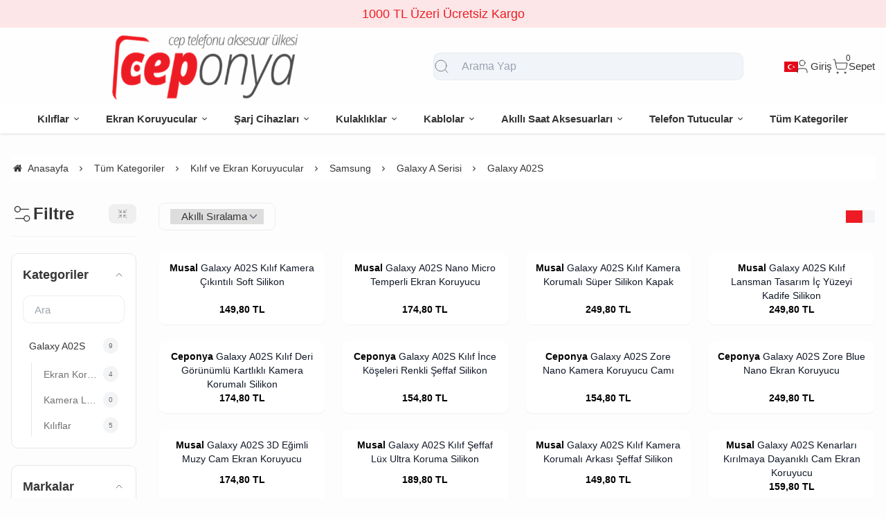

--- FILE ---
content_type: text/html; charset=UTF-8
request_url: https://www.ceponya.com/galaxy-a02s
body_size: 226198
content:
<!DOCTYPE html>
<html xmlns="http://www.w3.org/1999/xhtml" lang="tr" >

<head>
    <meta http-equiv="content-type" content="text/html; charset=utf-8" />
    <meta name="viewport" content="width=device-width, maximum-scale=1, minimum-scale=1, initial-scale=1, user-scalable=no" />
    <link href="/favicon.ico" rel="shortcut icon" />
    <link href="/service/loader/compressed/css/4/tr.css?rev=3281-245492" rel="stylesheet" />
    <title>Galaxy A02S Ceponya.Com | Cep Telefon Aksesuar Ülkesi</title>
<meta name="keywords" content="galaxy,a02s">
<meta name="description" content="Galaxy A02S">
<meta name="robots" content="index,follow">
<link rel="canonical" href="https://www.ceponya.com/galaxy-a02s" />
<meta property="og:image" content="https://www.ceponya.com/data/image/category/997/1997_small.jpg?1650352594"/>
            <meta property="og:image:width" content="300" />
        <meta property="og:image:height" content="300" />
        <meta property="og:type" content="website" />
        <meta property="og:title" content="Galaxy A02S" />
        <meta property="og:description" content="Galaxy A02S" />  
        <meta property="og:url" content="https://www.ceponya.com/galaxy-a02s" />
        <meta property="og:site_name" content="https://www.ceponya.com" />
<meta name="google-site-verification" content="oN401gKPeBytxp2jkNbTIEjkKCjuPjRmEgkzkaP1iJQ" />

<!-- Google tag (gtag.js) -->
<script async src="https://www.googletagmanager.com/gtag/js?id=G-YSSH0VQHWG"></script>
<script>
  window.dataLayer = window.dataLayer || [];
  function gtag(){dataLayer.push(arguments);}
  gtag('js', new Date());

  gtag('config', 'G-YSSH0VQHWG');
</script><meta http-equiv="x-dns-prefetch-control" content="on" />
<link rel="dns-prefetch" href="https://cdn.eticaret.shop" />
    <link href="/data/image/setting/apple-touch-icon.png?rev=3281-245492" rel="icon" />
    <link href="/data/image/setting/apple-touch-icon.png?rev=3281-245492" rel="apple-touch-icon" />
        <script>
        var ON_PAGE_READY = [];
        var LANGUAGE = 'tr';
        var PAGE = {
            ID: parseInt("4"),
            TYPE: 'category',
            TABLE_ID: '1997',
            LINK: 'galaxy-a02s'
        };
        var MEMBER = {
            ID: parseInt('0'),
            FULLNAME: '',
            EMAIL: '',
            CART_COUNT: parseInt('0'),
            IS_ADMIN: false        };
        var FLASH_MESSAGE = [];
        var SEP_THO = '.';
        var SEP_DEC = ',';
        var DEC_LENGTH = 2;
        var SCREEN_WIDTH = Math.max(window.screen.width, window.screen.availWidth);
        var SCREEN_SIZE = 'xs';
        if (SCREEN_WIDTH > 1023) {
            SCREEN_SIZE = 'lg';
        } else if (SCREEN_WIDTH > 639) {
            SCREEN_SIZE = 'sm';
        }
        var PHP_SIZE = 'lg';
        var IS_MOBILE = 0;
    </script>
</head>

<body class="body-tr">
    <div id="content" class="content-tr"><div class="w-full row-12 " ><div class="grid grid-cols-12 gap-4 md:gap-8 items-start"><div class="flex flex-wrap col-span-12">
<div id="block-1" class="w-full flex flex-wrap  block-wrapper page-block-1 page-rel-1  theme-default folder-header tpl-default e-default-default"><header class="w-full flex flex-wrap inset-x-0 shadow  mb-4 md:mb-8  z-40 bg-white/75 hover:bg-white group/header  sticky-header ">
            <div class="w-full bg-primary/10 text-primary relative group-[.scrolled]/header:hidden text-base lg:text-lg" data-cookie-name="announcement">
            <div class="container">
                <div id="announcement-1" class="swiper" data-toggle="swiper" data-perview="all:1" data-margin="all:1" data-speed="1000" data-delay="5000">
                    <div class="swiper-wrapper">
                                                    <a href="https://www.ceponya.com" class="py-1 md:py-1.5 swiper-slide inline-block text-center">
                                1000 TL Üzeri Ücretsiz Kargo                            </a>
                                            </div>
                </div>
            </div>
            <div class="absolute end-4 inset-y-0 hidden items-center justify-center cursor-pointer aspect-square z-10" data-toggle="set-cookie" data-time="1" data-value="1" data-target="announcement"> <i class="i-times"></i>
            </div>
        </div>
        <section class="w-full header-top z-10">
        <div class="container relative mx-auto flex flex-wrap md:flex-nowrap gap-x-2 md:gap-4 items-center justify-between p-2 group-[.scrolled]/header:!p-1">
            <span class="hamburger cursor-pointer md:!hidden" data-drawer-target="#drawer-mobile-menu">
                <i class="i-menu text-2xl"></i>
            </span>
            <a class="logo flex h-10 max-w-[130px] md:max-w-full md:h-20 lg:h-24  group-[.scrolled]/header:!h-16 duration-100" href="/" aria-label="system logo">
                <img src="/data/image/setting/logo.png" alt="Logo" width="600" height="0">
            </a>
            <div class="relative w-full order-last md:order-none  hidden md:flex md:w-[555px]" id="search-wrapper" v-cloak>
                <div class="relative md:max-w-md mx-auto w-full">
                    <i class="z-10 absolute inset-y-0 start-3 flex items-center pointer-events-none  text-body/60">
                        <svg xmlns="http://www.w3.org/2000/svg" width="24" height="24" viewBox="0 0 24 24" fill="none" stroke="currentColor" stroke-width="1" stroke-linecap="round" stroke-linejoin="round" class="lucide lucide-search-icon lucide-search">
                            <circle cx="11" cy="11" r="8" />
                            <path d="m21 21-4.3-4.3" />
                        </svg>
                    </i>
                    <input type="text" name="search" id="search" autocomplete="off" placeholder="Arama Yap" class="form-control !text-base bg-slate-100 ps-10" data-url="/search" v-model.trim="liveValue" @keyup="dynamicSearch" @keyup.enter="staticSearch">
                </div>
                <div class="w-full absolute top-full inset-x-0 max-w-3xl max-h-[700px] overflow-auto">
                    
<div class="wfull subfolder default_header_search_default">
<div class="w-full flex flex-wrap live-search-result " v-if="TOTAL>0">
    <ul class="w-full p-2 flex flex-wrap products bg-white/95 shadow" v-if="PRODUCTS.length">
        <li class="w-full flex" v-for="WORD in WORDS">
            <i class="i-arrow-right"></i>
            <a :href="WORD.LINK" class="w-full flex px-2 py-1 gap-2 md:gap-4 hover:underline hover:text-primary items-center cursor-pointer" @click="liveValue=WORD; staticSearch()">
                {{WORD}}
            </a>
        </li>
    </ul>
    <ul class="w-full p-2 flex flex-wrap products bg-white/95 shadow" v-if="PRODUCTS.length">
        <li class="w-full font-bold p-4">Ürünler</li>
        <li class="basis-full md:basis-6/12 p-2 " v-for="P in PRODUCTS">
            <a :href="P.LINK" class="w-full flex gap-2 md:gap-4 items-center hover:shadow-sm">
                <div class="image-inner max-w-[50px]" style="max-width: 46px;">
                    <img :src="P?.IMAGE?.SMALL" :alt="P.NAME" width="46" height="46" class="w-full h-full object-contain">
                </div>
                <div class="w-full flex flex-wrap flex-col text-sm">
                    <P class="line-clamp-2 hover:text-primary">{{P.NAME}}</P>
                    <div class="font-bold" v-if="P.PRICE>0">{{vat(P.PRICE,P.VAT)}}
                        ₺</div>
                </div>
            </a>
        </li>
    </ul>
</div>
<script>
    ON_PAGE_READY.push(() => {
        const searchAppOptions = {
            data() {
                return {
                    liveValue: '',
                    BRANDS: [],
                    CATEGORIES: [],
                    MODELS: [],
                    PRODUCTS: [],
                    WORDS: [],
                    TOTAL: 0
                };
            },
            methods: {
                dynamicSearch: function() {
                    let timer = null;
                    clearTimeout(timer);
                    timer = setTimeout(() => {
                        if (this.liveValue) {
                            $.ajax({
                                url: ESHOP.ENDPOINT.SEARCH_LIVE + encodeURIComponent(this.liveValue),
                                dataType: 'json',
                                success: (response) => {
                                    let dataList = 0;
                                    for (let key in dataList) {
                                        this[key] = typeof dataList[key] === 'object' ? [...dataList[key]] : dataList[key];
                                    }
                                }
                            });
                        } else {
                            this.clearSeach();
                        }
                    }, 250);
                },
                staticSearch() {
                    if (this.liveValue === '') {
                        return Message.notify(`Arama kelimesi boş olamaz.`, 0);
                    }
                    let url = getLink('q', encodeURIComponent(this.liveValue), $('#search-wrapper [name=search]').attr('data-url'));
                    window.location.href = url;
                },
                clearSeach() {
                    this.liveValue = '';
                    this.BRANDS = [];
                    this.CATEGORIES = [];
                    this.MODELS = [];
                    this.PRODUCTS = [];
                    this.TOTAL = 0;
                }
            },
            mounted() {
                document.addEventListener('click', (e) => {
                    let dom = e.target;
                    const parentDom = dom.closest('#search-wrapper');
                    if (parentDom == null) {
                        this.clearSeach();
                    }
                });
            }
        };
        MyVueApp('#search-wrapper', searchAppOptions, 0);
    })
</script>
</div>
                </div>
            </div>
            <div class="quick-links  flex items-center gap-3 lg:gap-4 px-2">
                <i class="cursor-pointer md:!hidden " onclick="$('#search-wrapper').toggleClass('hidden'); $('#search').focus()">
                    <svg xmlns="http://www.w3.org/2000/svg" width="24" height="24" viewBox="0 0 24 24" fill="none" stroke="currentColor" stroke-width="1" stroke-linecap="round" stroke-linejoin="round" class="lucide lucide-search-icon lucide-search">
                        <circle cx="11" cy="11" r="8" />
                        <path d="m21 21-4.3-4.3" />
                    </svg>
                </i>
                                    <div class="language-and-currency group relative">
                        <div class="w-full selecteds flex items-center cursor-pointer">
                            <img src="/img/default/flag/tr.svg" alt="flag" width="20" height="15" class="ms-2 hidden  md:flex ">
                            <div href="#" class="title hidden">tr -
                                TL (₺)</div>
                        </div>
                        <div class="w-48 absolute lg:translate-x-1/2 end-0 top-full hidden group-hover:block z-20 pt-10 text-sm">
                            <div class="w-full flex flex-col lg:p-5 bg-white rounded relative shadow-sm border after:absolute after:top-0 after:start-1/2 after:w-3 after:h-3 after:-translate-x-1/2 rtl:after:translate-x-1/2 after:-translate-y-1/2 after:rotate-45 after:bg-white after:border-t after:border-l">
                                                                    <div class="w-full flex flex-wrap mb-2 gap-2 lang">
                                        <label for="language-select" class="w-full">Dil</label>
                                        <select id="language-select" class="w-full form-control cursor-pointer" onchange="changeLang(this.value)">
                                                                                            <option selected value="tr">
                                                    Türkçe</option>
                                                                                            <option  value="en">
                                                    İngilizce</option>
                                                                                            <option  value="fr">
                                                    Fransızca</option>
                                                                                            <option  value="ar">
                                                    Arapça</option>
                                                                                            <option  value="es">
                                                    İspanyolca</option>
                                                                                            <option  value="es">
                                                    İspanyolca</option>
                                                                                    </select>
                                    </div>
                                                                                                    <div class="w-full flex flex-wrap mb-2 gap-2 curr">
                                        <label for="currency-select" class="w-full">Para</label>
                                        <select id="currency-select" class="w-full form-control cursor-pointer" onchange="changeCurrency(this.value)">
                                                                                            <option selected value="TL">
                                                    TL</option>
                                                                                            <option  value="USD">
                                                    USD</option>
                                                                                            <option  value="EUR">
                                                    EUR</option>
                                                                                    </select>
                                    </div>
                                                            </div>
                        </div>
                    </div>
                                <span class="account cursor-pointer group relative whitespace-nowrap inline-flex items-center gap-1">
                    <span class="inline-flex items-center gap-1">
                        <svg xmlns="http://www.w3.org/2000/svg" width="24" height="24" viewBox="0 0 24 24" fill="none" stroke="currentColor" stroke-width="1" stroke-linecap="round" stroke-linejoin="round" class="lucide lucide-user-icon lucide-user">
                            <path d="M19 21v-2a4 4 0 0 0-4-4H9a4 4 0 0 0-4 4v2" />
                            <circle cx="12" cy="7" r="4" />
                        </svg>
                        <span class="hidden  md:inline">                            Giriş</span>
                    </span>
                    <div class="w-48 absolute lg:translate-x-1/3 end-0 top-full hidden group-hover:block z-20 pt-10 text-sm">
                        <div class="w-full flex flex-col  gap-4  p-2.5 lg:p-5 bg-white rounded relative shadow-sm border after:absolute after:top-0 after:start-1/2 lg:after:w-3 lg:after:h-3 after:-translate-x-1/2 rtl:after:translate-x-1/2 after:-translate-y-1/2 after:rotate-45 after:bg-white after:border-t after:border-l">
                                                            <a href="/uye-giris" class="btn btn-primary">Giriş Yap</a>
                                <a href="/uye-kayit" class="btn btn-dark">Üye Ol</a>
                                                    </div>
                    </div>
                </span>
                <a href="/sepet" class="cursor-pointer whitespace-nowrap relative inline-flex items-center gap-1">
                    <span class="relative inline-flex items-center">
                        <span class="cart-count absolute top-0 right-0 text-xs translate-x-1/2 -translate-y-1/2">0</span>
                        <svg xmlns="http://www.w3.org/2000/svg" width="24" height="24" viewBox="0 0 24 24" fill="none" stroke="currentColor" stroke-width="1" stroke-linecap="round" stroke-linejoin="round" class="lucide lucide-shopping-cart-icon lucide-shopping-cart">
                            <circle cx="8" cy="21" r="1" />
                            <circle cx="19" cy="21" r="1" />
                            <path d="M2.05 2.05h2l2.66 12.42a2 2 0 0 0 2 1.58h9.78a2 2 0 0 0 1.95-1.57l1.65-7.43H5.12" />
                        </svg>
                    </span>
                    <span class="hidden   md:inline">Sepet</span>
                </a>
            </div>
        </div>
    </section>
    <nav class="w-full hidden md:flex justify-center items-center   group/nav bg-[inherit]">
        <ul class="w-full container flex justify-center items-center gap-2 relative menu-desktop-1 group/menu-desktop group-[.scrolled]/header:hidden group-[.scrolled-up]/nav:!flex ">
                                        <li class="flex   group ">
                    <a href="https://www.ceponya.com/cihazlarr" target="_self" class=" p-3 lg:px-4 menu-first font-semibold border-b-2 border-transparent hover:border-primary flex items-center gap-2 relative leading-none text-[inherit]">
                        <span>Kılıflar</span>  <i class="i-chevron-down"></i> </a>
                                            <div class="submenu-wrapper hidden group-hover:flex group-[:not(.active)]/menu-desktop:hidden flex-wrap shadow absolute inset-x-0 top-full z-10 p-6 xl:p-8 bg-white/95">
                            <div class="left-side columns-3   w-full lg:columns-5">
                                                                    <div class="w-full break-inside-avoid-column mb-1">
                                        <a href="https://www.ceponya.com/samsung" target="_self" class="w-full inline-block py-1 px-2 font-medium  hover:text-primary ease-linear">Samsung</a>
                                                                            </div>
                                                                    <div class="w-full break-inside-avoid-column mb-1">
                                        <a href="https://www.ceponya.com/xiaomi" target="_self" class="w-full inline-block py-1 px-2 font-medium  hover:text-primary ease-linear">Xiaomi</a>
                                                                            </div>
                                                                    <div class="w-full break-inside-avoid-column mb-1">
                                        <a href="https://www.ceponya.com/huawei" target="_self" class="w-full inline-block py-1 px-2 font-medium  hover:text-primary ease-linear">Huawei</a>
                                                                            </div>
                                                                    <div class="w-full break-inside-avoid-column mb-1">
                                        <a href="https://www.ceponya.com/general-mobile" target="_self" class="w-full inline-block py-1 px-2 font-medium  hover:text-primary ease-linear">General Mobile</a>
                                                                            </div>
                                                                    <div class="w-full break-inside-avoid-column mb-1">
                                        <a href="https://www.ceponya.com/meizu" target="_self" class="w-full inline-block py-1 px-2 font-medium  hover:text-primary ease-linear">Meizu</a>
                                                                            </div>
                                                                    <div class="w-full break-inside-avoid-column mb-1">
                                        <a href="https://www.ceponya.com/lg" target="_self" class="w-full inline-block py-1 px-2 font-medium  hover:text-primary ease-linear">LG</a>
                                                                            </div>
                                                                    <div class="w-full break-inside-avoid-column mb-1">
                                        <a href="https://www.ceponya.com/casper" target="_self" class="w-full inline-block py-1 px-2 font-medium  hover:text-primary ease-linear">Casper</a>
                                                                            </div>
                                                                    <div class="w-full break-inside-avoid-column mb-1">
                                        <a href="https://www.ceponya.com/sony" target="_self" class="w-full inline-block py-1 px-2 font-medium  hover:text-primary ease-linear">Sony</a>
                                                                            </div>
                                                                    <div class="w-full break-inside-avoid-column mb-1">
                                        <a href="https://www.ceponya.com/oppo" target="_self" class="w-full inline-block py-1 px-2 font-medium  hover:text-primary ease-linear">Oppo</a>
                                                                            </div>
                                                                    <div class="w-full break-inside-avoid-column mb-1">
                                        <a href="https://www.ceponya.com/honor" target="_self" class="w-full inline-block py-1 px-2 font-medium  hover:text-primary ease-linear">Honor</a>
                                                                            </div>
                                                                    <div class="w-full break-inside-avoid-column mb-1">
                                        <a href="https://www.ceponya.com/asus" target="_self" class="w-full inline-block py-1 px-2 font-medium  hover:text-primary ease-linear">Asus</a>
                                                                            </div>
                                                                    <div class="w-full break-inside-avoid-column mb-1">
                                        <a href="https://www.ceponya.com/realme" target="_self" class="w-full inline-block py-1 px-2 font-medium  hover:text-primary ease-linear">Realme</a>
                                                                            </div>
                                                                    <div class="w-full break-inside-avoid-column mb-1">
                                        <a href="https://www.ceponya.com/lenovo" target="_self" class="w-full inline-block py-1 px-2 font-medium  hover:text-primary ease-linear">Lenovo</a>
                                                                            </div>
                                                                    <div class="w-full break-inside-avoid-column mb-1">
                                        <a href="https://www.ceponya.com/vestel" target="_self" class="w-full inline-block py-1 px-2 font-medium  hover:text-primary ease-linear">Vestel</a>
                                                                            </div>
                                                                    <div class="w-full break-inside-avoid-column mb-1">
                                        <a href="https://www.ceponya.com/apple" target="_self" class="w-full inline-block py-1 px-2 font-medium  hover:text-primary ease-linear">Apple</a>
                                                                            </div>
                                                                    <div class="w-full break-inside-avoid-column mb-1">
                                        <a href="https://www.ceponya.com/reeder" target="_self" class="w-full inline-block py-1 px-2 font-medium  hover:text-primary ease-linear">Reeder</a>
                                                                            </div>
                                                                    <div class="w-full break-inside-avoid-column mb-1">
                                        <a href="https://www.ceponya.com/alcatel" target="_self" class="w-full inline-block py-1 px-2 font-medium  hover:text-primary ease-linear">Alcatel</a>
                                                                            </div>
                                                                    <div class="w-full break-inside-avoid-column mb-1">
                                        <a href="https://www.ceponya.com/one-plus" target="_self" class="w-full inline-block py-1 px-2 font-medium  hover:text-primary ease-linear">One Plus</a>
                                                                            </div>
                                                                    <div class="w-full break-inside-avoid-column mb-1">
                                        <a href="https://www.ceponya.com/nokia" target="_self" class="w-full inline-block py-1 px-2 font-medium  hover:text-primary ease-linear">Nokia</a>
                                                                            </div>
                                                                    <div class="w-full break-inside-avoid-column mb-1">
                                        <a href="https://www.ceponya.com/infinix" target="_self" class="w-full inline-block py-1 px-2 font-medium  hover:text-primary ease-linear">İnfinix</a>
                                                                            </div>
                                                                    <div class="w-full break-inside-avoid-column mb-1">
                                        <a href="https://www.ceponya.com/vivo" target="_self" class="w-full inline-block py-1 px-2 font-medium  hover:text-primary ease-linear">Vivo</a>
                                                                            </div>
                                                                    <div class="w-full break-inside-avoid-column mb-1">
                                        <a href="https://www.ceponya.com/omix" target="_self" class="w-full inline-block py-1 px-2 font-medium  hover:text-primary ease-linear">Omix</a>
                                                                            </div>
                                                                    <div class="w-full break-inside-avoid-column mb-1">
                                        <a href="https://www.ceponya.com/tecno" target="_self" class="w-full inline-block py-1 px-2 font-medium  hover:text-primary ease-linear">Tecno</a>
                                                                            </div>
                                                                    <div class="w-full break-inside-avoid-column mb-1">
                                        <a href="https://www.ceponya.com/htc" target="_self" class="w-full inline-block py-1 px-2 font-medium  hover:text-primary ease-linear">HTC</a>
                                                                            </div>
                                                                    <div class="w-full break-inside-avoid-column mb-1">
                                        <a href="https://www.ceponya.com/tcl" target="_self" class="w-full inline-block py-1 px-2 font-medium  hover:text-primary ease-linear">TCL</a>
                                                                            </div>
                                                                    <div class="w-full break-inside-avoid-column mb-1">
                                        <a href="https://www.ceponya.com/tp-link" target="_self" class="w-full inline-block py-1 px-2 font-medium  hover:text-primary ease-linear">TP-Link</a>
                                                                            </div>
                                                                    <div class="w-full break-inside-avoid-column mb-1">
                                        <a href="https://www.ceponya.com/oukitel" target="_self" class="w-full inline-block py-1 px-2 font-medium  hover:text-primary ease-linear">Oukitel</a>
                                                                            </div>
                                                                    <div class="w-full break-inside-avoid-column mb-1">
                                        <a href="https://www.ceponya.com/nothing" target="_self" class="w-full inline-block py-1 px-2 font-medium  hover:text-primary ease-linear">Nothing</a>
                                                                            </div>
                                                            </div>
                                                    </div>
                                    </li>
                            <li class="flex   group ">
                    <a href="https://www.ceponya.com/cihazlarr" target="_self" class=" p-3 lg:px-4 menu-first font-semibold border-b-2 border-transparent hover:border-primary flex items-center gap-2 relative leading-none text-[inherit]">
                        <span>Ekran Koruyucular</span>  <i class="i-chevron-down"></i> </a>
                                            <div class="submenu-wrapper hidden group-hover:flex group-[:not(.active)]/menu-desktop:hidden flex-wrap shadow absolute inset-x-0 top-full z-10 p-6 xl:p-8 bg-white/95">
                            <div class="left-side columns-3   w-full lg:columns-5">
                                                                    <div class="w-full break-inside-avoid-column mb-1">
                                        <a href="https://www.ceponya.com/samsung" target="_self" class="w-full inline-block py-1 px-2 font-medium  hover:text-primary ease-linear">Samsung</a>
                                                                            </div>
                                                                    <div class="w-full break-inside-avoid-column mb-1">
                                        <a href="https://www.ceponya.com/xiaomi" target="_self" class="w-full inline-block py-1 px-2 font-medium  hover:text-primary ease-linear">Xiaomi</a>
                                                                            </div>
                                                                    <div class="w-full break-inside-avoid-column mb-1">
                                        <a href="https://www.ceponya.com/huawei" target="_self" class="w-full inline-block py-1 px-2 font-medium  hover:text-primary ease-linear">Huawei</a>
                                                                            </div>
                                                                    <div class="w-full break-inside-avoid-column mb-1">
                                        <a href="https://www.ceponya.com/general-mobile" target="_self" class="w-full inline-block py-1 px-2 font-medium  hover:text-primary ease-linear">General Mobile</a>
                                                                            </div>
                                                                    <div class="w-full break-inside-avoid-column mb-1">
                                        <a href="https://www.ceponya.com/meizu" target="_self" class="w-full inline-block py-1 px-2 font-medium  hover:text-primary ease-linear">Meizu</a>
                                                                            </div>
                                                                    <div class="w-full break-inside-avoid-column mb-1">
                                        <a href="https://www.ceponya.com/lg" target="_self" class="w-full inline-block py-1 px-2 font-medium  hover:text-primary ease-linear">LG</a>
                                                                            </div>
                                                                    <div class="w-full break-inside-avoid-column mb-1">
                                        <a href="https://www.ceponya.com/casper" target="_self" class="w-full inline-block py-1 px-2 font-medium  hover:text-primary ease-linear">Casper</a>
                                                                            </div>
                                                                    <div class="w-full break-inside-avoid-column mb-1">
                                        <a href="https://www.ceponya.com/sony" target="_self" class="w-full inline-block py-1 px-2 font-medium  hover:text-primary ease-linear">Sony</a>
                                                                            </div>
                                                                    <div class="w-full break-inside-avoid-column mb-1">
                                        <a href="https://www.ceponya.com/oppo" target="_self" class="w-full inline-block py-1 px-2 font-medium  hover:text-primary ease-linear">Oppo</a>
                                                                            </div>
                                                                    <div class="w-full break-inside-avoid-column mb-1">
                                        <a href="https://www.ceponya.com/honor" target="_self" class="w-full inline-block py-1 px-2 font-medium  hover:text-primary ease-linear">Honor</a>
                                                                            </div>
                                                                    <div class="w-full break-inside-avoid-column mb-1">
                                        <a href="https://www.ceponya.com/asus" target="_self" class="w-full inline-block py-1 px-2 font-medium  hover:text-primary ease-linear">Asus</a>
                                                                            </div>
                                                                    <div class="w-full break-inside-avoid-column mb-1">
                                        <a href="https://www.ceponya.com/realme" target="_self" class="w-full inline-block py-1 px-2 font-medium  hover:text-primary ease-linear">Realme</a>
                                                                            </div>
                                                                    <div class="w-full break-inside-avoid-column mb-1">
                                        <a href="https://www.ceponya.com/lenovo" target="_self" class="w-full inline-block py-1 px-2 font-medium  hover:text-primary ease-linear">Lenovo</a>
                                                                            </div>
                                                                    <div class="w-full break-inside-avoid-column mb-1">
                                        <a href="https://www.ceponya.com/vestel" target="_self" class="w-full inline-block py-1 px-2 font-medium  hover:text-primary ease-linear">Vestel</a>
                                                                            </div>
                                                                    <div class="w-full break-inside-avoid-column mb-1">
                                        <a href="https://www.ceponya.com/apple" target="_self" class="w-full inline-block py-1 px-2 font-medium  hover:text-primary ease-linear">Apple</a>
                                                                            </div>
                                                                    <div class="w-full break-inside-avoid-column mb-1">
                                        <a href="https://www.ceponya.com/reeder" target="_self" class="w-full inline-block py-1 px-2 font-medium  hover:text-primary ease-linear">Reeder</a>
                                                                            </div>
                                                                    <div class="w-full break-inside-avoid-column mb-1">
                                        <a href="https://www.ceponya.com/alcatel" target="_self" class="w-full inline-block py-1 px-2 font-medium  hover:text-primary ease-linear">Alcatel</a>
                                                                            </div>
                                                                    <div class="w-full break-inside-avoid-column mb-1">
                                        <a href="https://www.ceponya.com/one-plus" target="_self" class="w-full inline-block py-1 px-2 font-medium  hover:text-primary ease-linear">One Plus</a>
                                                                            </div>
                                                                    <div class="w-full break-inside-avoid-column mb-1">
                                        <a href="https://www.ceponya.com/nokia" target="_self" class="w-full inline-block py-1 px-2 font-medium  hover:text-primary ease-linear">Nokia</a>
                                                                            </div>
                                                                    <div class="w-full break-inside-avoid-column mb-1">
                                        <a href="https://www.ceponya.com/infinix" target="_self" class="w-full inline-block py-1 px-2 font-medium  hover:text-primary ease-linear">İnfinix</a>
                                                                            </div>
                                                                    <div class="w-full break-inside-avoid-column mb-1">
                                        <a href="https://www.ceponya.com/vivo" target="_self" class="w-full inline-block py-1 px-2 font-medium  hover:text-primary ease-linear">Vivo</a>
                                                                            </div>
                                                                    <div class="w-full break-inside-avoid-column mb-1">
                                        <a href="https://www.ceponya.com/omix" target="_self" class="w-full inline-block py-1 px-2 font-medium  hover:text-primary ease-linear">Omix</a>
                                                                            </div>
                                                                    <div class="w-full break-inside-avoid-column mb-1">
                                        <a href="https://www.ceponya.com/tecno" target="_self" class="w-full inline-block py-1 px-2 font-medium  hover:text-primary ease-linear">Tecno</a>
                                                                            </div>
                                                                    <div class="w-full break-inside-avoid-column mb-1">
                                        <a href="https://www.ceponya.com/htc" target="_self" class="w-full inline-block py-1 px-2 font-medium  hover:text-primary ease-linear">HTC</a>
                                                                            </div>
                                                                    <div class="w-full break-inside-avoid-column mb-1">
                                        <a href="https://www.ceponya.com/tcl" target="_self" class="w-full inline-block py-1 px-2 font-medium  hover:text-primary ease-linear">TCL</a>
                                                                            </div>
                                                                    <div class="w-full break-inside-avoid-column mb-1">
                                        <a href="https://www.ceponya.com/tp-link" target="_self" class="w-full inline-block py-1 px-2 font-medium  hover:text-primary ease-linear">TP-Link</a>
                                                                            </div>
                                                                    <div class="w-full break-inside-avoid-column mb-1">
                                        <a href="https://www.ceponya.com/oukitel" target="_self" class="w-full inline-block py-1 px-2 font-medium  hover:text-primary ease-linear">Oukitel</a>
                                                                            </div>
                                                                    <div class="w-full break-inside-avoid-column mb-1">
                                        <a href="https://www.ceponya.com/nothing" target="_self" class="w-full inline-block py-1 px-2 font-medium  hover:text-primary ease-linear">Nothing</a>
                                                                            </div>
                                                            </div>
                                                    </div>
                                    </li>
                            <li class="flex   group ">
                    <a href="https://www.ceponya.com/sarj-aletleri" target="_self" class=" p-3 lg:px-4 menu-first font-semibold border-b-2 border-transparent hover:border-primary flex items-center gap-2 relative leading-none text-[inherit]">
                        <span>Şarj Cihazları</span>  <i class="i-chevron-down"></i> </a>
                                            <div class="submenu-wrapper hidden group-hover:flex group-[:not(.active)]/menu-desktop:hidden flex-wrap shadow absolute inset-x-0 top-full z-10 p-6 xl:p-8 bg-white/95">
                            <div class="left-side columns-3   w-full lg:columns-5">
                                                                    <div class="w-full break-inside-avoid-column mb-1">
                                        <a href="https://www.ceponya.com/arac-sarj-cihazlari" target="_self" class="w-full inline-block py-1 px-2 font-medium  hover:text-primary ease-linear">Araç Şarj Cihazları</a>
                                                                            </div>
                                                                    <div class="w-full break-inside-avoid-column mb-1">
                                        <a href="https://www.ceponya.com/kablosuz-sarj-aletleri" target="_self" class="w-full inline-block py-1 px-2 font-medium  hover:text-primary ease-linear">Kablosuz Şarj Aletleri</a>
                                                                            </div>
                                                                    <div class="w-full break-inside-avoid-column mb-1">
                                        <a href="https://www.ceponya.com/hizli-ev-sarj-setleri" target="_self" class="w-full inline-block py-1 px-2 font-medium  hover:text-primary ease-linear">Hızlı Ev Şarj Setleri</a>
                                                                            </div>
                                                                    <div class="w-full break-inside-avoid-column mb-1">
                                        <a href="https://www.ceponya.com/sarj-cihazlari" target="_self" class="w-full inline-block py-1 px-2 font-medium  hover:text-primary ease-linear">Şarj Cihazları</a>
                                                                            </div>
                                                            </div>
                                                    </div>
                                    </li>
                            <li class="flex   group ">
                    <a href="https://www.ceponya.com/kulakliklar-1" target="_self" class=" p-3 lg:px-4 menu-first font-semibold border-b-2 border-transparent hover:border-primary flex items-center gap-2 relative leading-none text-[inherit]">
                        <span>Kulaklıklar</span>  <i class="i-chevron-down"></i> </a>
                                            <div class="submenu-wrapper hidden group-hover:flex group-[:not(.active)]/menu-desktop:hidden flex-wrap shadow absolute inset-x-0 top-full z-10 p-6 xl:p-8 bg-white/95">
                            <div class="left-side columns-3   w-full lg:columns-5">
                                                                    <div class="w-full break-inside-avoid-column mb-1">
                                        <a href="https://www.ceponya.com/kablolu-kulakliklar" target="_self" class="w-full inline-block py-1 px-2 font-medium  hover:text-primary ease-linear">Kablolu Kulaklıklar</a>
                                                                            </div>
                                                                    <div class="w-full break-inside-avoid-column mb-1">
                                        <a href="https://www.ceponya.com/kulaklik-aksesuarlar" target="_self" class="w-full inline-block py-1 px-2 font-medium  hover:text-primary ease-linear">Kulaklık Aksesuarlar</a>
                                                                            </div>
                                                                    <div class="w-full break-inside-avoid-column mb-1">
                                        <a href="https://www.ceponya.com/bluetooth-kulakliklar" target="_self" class="w-full inline-block py-1 px-2 font-medium  hover:text-primary ease-linear">Bluetooth Kulaklıklar</a>
                                                                            </div>
                                                            </div>
                                                    </div>
                                    </li>
                            <li class="flex   group ">
                    <a href="https://www.ceponya.com/kablolar" target="_self" class=" p-3 lg:px-4 menu-first font-semibold border-b-2 border-transparent hover:border-primary flex items-center gap-2 relative leading-none text-[inherit]">
                        <span>Kablolar</span>  <i class="i-chevron-down"></i> </a>
                                            <div class="submenu-wrapper hidden group-hover:flex group-[:not(.active)]/menu-desktop:hidden flex-wrap shadow absolute inset-x-0 top-full z-10 p-6 xl:p-8 bg-white/95">
                            <div class="left-side columns-3   w-full lg:columns-5">
                                                                    <div class="w-full break-inside-avoid-column mb-1">
                                        <a href="https://www.ceponya.com/lightning-kablolar" target="_self" class="w-full inline-block py-1 px-2 font-medium  hover:text-primary ease-linear">Lightning Kablolar</a>
                                                                            </div>
                                                                    <div class="w-full break-inside-avoid-column mb-1">
                                        <a href="https://www.ceponya.com/micro-usb-kablolar" target="_self" class="w-full inline-block py-1 px-2 font-medium  hover:text-primary ease-linear">Micro USB Kablolar</a>
                                                                            </div>
                                                                    <div class="w-full break-inside-avoid-column mb-1">
                                        <a href="https://www.ceponya.com/type-c-kablolar" target="_self" class="w-full inline-block py-1 px-2 font-medium  hover:text-primary ease-linear">Type-C Kablolar</a>
                                                                            </div>
                                                                    <div class="w-full break-inside-avoid-column mb-1">
                                        <a href="https://www.ceponya.com/aux-kablolar" target="_self" class="w-full inline-block py-1 px-2 font-medium  hover:text-primary ease-linear">Aux Kablolar</a>
                                                                            </div>
                                                                    <div class="w-full break-inside-avoid-column mb-1">
                                        <a href="https://www.ceponya.com/hdmi-adaptorler" target="_self" class="w-full inline-block py-1 px-2 font-medium  hover:text-primary ease-linear">HDMI Adaptörler</a>
                                                                            </div>
                                                                    <div class="w-full break-inside-avoid-column mb-1">
                                        <a href="https://www.ceponya.com/cevirici-donusturucu" target="_self" class="w-full inline-block py-1 px-2 font-medium  hover:text-primary ease-linear">Çevirici & Dönüştürücü</a>
                                                                            </div>
                                                                    <div class="w-full break-inside-avoid-column mb-1">
                                        <a href="https://www.ceponya.com/dvi-kablo" target="_self" class="w-full inline-block py-1 px-2 font-medium  hover:text-primary ease-linear">DVI Kablo</a>
                                                                            </div>
                                                                    <div class="w-full break-inside-avoid-column mb-1">
                                        <a href="https://www.ceponya.com/diger-4" target="_self" class="w-full inline-block py-1 px-2 font-medium  hover:text-primary ease-linear">Diğer</a>
                                                                            </div>
                                                                    <div class="w-full break-inside-avoid-column mb-1">
                                        <a href="https://www.ceponya.com/usb-kablo" target="_self" class="w-full inline-block py-1 px-2 font-medium  hover:text-primary ease-linear">Usb Kablo</a>
                                                                            </div>
                                                            </div>
                                                    </div>
                                    </li>
                            <li class="flex   group ">
                    <a href="https://www.ceponya.com/akilli-saat-aksesuarlari" target="_self" class=" p-3 lg:px-4 menu-first font-semibold border-b-2 border-transparent hover:border-primary flex items-center gap-2 relative leading-none text-[inherit]">
                        <span>Akıllı Saat Aksesuarları</span>  <i class="i-chevron-down"></i> </a>
                                            <div class="submenu-wrapper hidden group-hover:flex group-[:not(.active)]/menu-desktop:hidden flex-wrap shadow absolute inset-x-0 top-full z-10 p-6 xl:p-8 bg-white/95">
                            <div class="left-side columns-3   w-full lg:columns-5">
                                                                    <div class="w-full break-inside-avoid-column mb-1">
                                        <a href="https://www.ceponya.com/honor-magic-watch-2" target="_self" class="w-full inline-block py-1 px-2 font-medium  hover:text-primary ease-linear">Honor Magic Watch 2</a>
                                                                            </div>
                                                                    <div class="w-full break-inside-avoid-column mb-1">
                                        <a href="https://www.ceponya.com/galaxy-watch-4-40mm" target="_self" class="w-full inline-block py-1 px-2 font-medium  hover:text-primary ease-linear">Galaxy Watch 4 40mm</a>
                                                                            </div>
                                                            </div>
                                                    </div>
                                    </li>
                            <li class="flex   group ">
                    <a href="https://www.ceponya.com/telefon-tutucular" target="_self" class=" p-3 lg:px-4 menu-first font-semibold border-b-2 border-transparent hover:border-primary flex items-center gap-2 relative leading-none text-[inherit]">
                        <span>Telefon Tutucular</span>  <i class="i-chevron-down"></i> </a>
                                            <div class="submenu-wrapper hidden group-hover:flex group-[:not(.active)]/menu-desktop:hidden flex-wrap shadow absolute inset-x-0 top-full z-10 p-6 xl:p-8 bg-white/95">
                            <div class="left-side columns-3   w-full lg:columns-5">
                                                                    <div class="w-full break-inside-avoid-column mb-1">
                                        <a href="https://www.ceponya.com/arac-tablet-tutucular" target="_self" class="w-full inline-block py-1 px-2 font-medium  hover:text-primary ease-linear">Araç Tablet Tutucular</a>
                                                                            </div>
                                                                    <div class="w-full break-inside-avoid-column mb-1">
                                        <a href="https://www.ceponya.com/bisiklet-telefon-tutucu" target="_self" class="w-full inline-block py-1 px-2 font-medium  hover:text-primary ease-linear">Bisiklet Telefon Tutucular</a>
                                                                            </div>
                                                                    <div class="w-full break-inside-avoid-column mb-1">
                                        <a href="https://www.ceponya.com/masa-ustu-telefon-tutucular" target="_self" class="w-full inline-block py-1 px-2 font-medium  hover:text-primary ease-linear">Masa Üstü Telefon Tutucu</a>
                                                                            </div>
                                                            </div>
                                                    </div>
                                    </li>
                            <li class="flex  ">
                    <a href="https://www.ceponya.com/tum-kategoriler" target="_self" class=" p-3 lg:px-4 menu-first font-semibold border-b-2 border-transparent hover:border-primary flex items-center gap-2 relative leading-none text-[inherit]">
                        <span>Tüm Kategoriler</span>  </a>
                                    </li>
                    </ul>
    </nav>
</header>

<div class="wfull subfolder default_header_menumobile_default">
<!-- drawer mobile menu -->
<div data-drawer-hide="#drawer-mobile-menu" class="backdrop hidden"></div>
<div id="drawer-mobile-menu" class="drawer">
    <div class="w-full mb-4 close" data-drawer-hide="#drawer-mobile-menu">
        <span class="flex justify-between items-center px-2 py-6 font-bold text-primary text-2xl relative">Menü<i class="i-times cursor-pointer w-12 h-full  inset-y-0 end-0 absolute"></i></span>
    </div>
    <div class="overflow-y-auto relative h-full">
        <ul class="space-y-2 font-medium h-full  overflow-auto menu-mobile-1">
                            <li class="flex flex-wrap  group ">
                                            <span href="https://www.ceponya.com/cihazlarr" data-drawer-target="#drawer-mobile-menu0" class="w-full cursor-pointer  flex justify-between p-2 menu-first font-semibold hover:bg-gray-50"><span>Kılıflar</span>
                             <i class="i-chevron-right"></i> </span>
                        <ul class="w-full h-full px-2 flex flex-wrap content-start space-y-2 font-normal drawer absolute inset-0 bg-white overflow-auto " id="drawer-mobile-menu0">
                            <li data-drawer-hide="#drawer-mobile-menu0" class="py-1 text-primary font-bold w-full cursor-pointer border-b border-primary text-lg sticky top-0 bg-white">
                                <i class="i-chevron-left"></i> <span>Kılıflar</span>
                            </li>
                                                            <li class="w-full">
                                                                            <a href="https://www.ceponya.com/samsung" target="_self" class="w-full flex justify-between p-2 menu-first font-semibold hover:underline hover:bg-gray-50">Samsung</a>
                                                                    </li>
                                                            <li class="w-full">
                                                                            <a href="https://www.ceponya.com/xiaomi" target="_self" class="w-full flex justify-between p-2 menu-first font-semibold hover:underline hover:bg-gray-50">Xiaomi</a>
                                                                    </li>
                                                            <li class="w-full">
                                                                            <a href="https://www.ceponya.com/huawei" target="_self" class="w-full flex justify-between p-2 menu-first font-semibold hover:underline hover:bg-gray-50">Huawei</a>
                                                                    </li>
                                                            <li class="w-full">
                                                                            <a href="https://www.ceponya.com/general-mobile" target="_self" class="w-full flex justify-between p-2 menu-first font-semibold hover:underline hover:bg-gray-50">General Mobile</a>
                                                                    </li>
                                                            <li class="w-full">
                                                                            <a href="https://www.ceponya.com/meizu" target="_self" class="w-full flex justify-between p-2 menu-first font-semibold hover:underline hover:bg-gray-50">Meizu</a>
                                                                    </li>
                                                            <li class="w-full">
                                                                            <a href="https://www.ceponya.com/lg" target="_self" class="w-full flex justify-between p-2 menu-first font-semibold hover:underline hover:bg-gray-50">LG</a>
                                                                    </li>
                                                            <li class="w-full">
                                                                            <a href="https://www.ceponya.com/casper" target="_self" class="w-full flex justify-between p-2 menu-first font-semibold hover:underline hover:bg-gray-50">Casper</a>
                                                                    </li>
                                                            <li class="w-full">
                                                                            <a href="https://www.ceponya.com/sony" target="_self" class="w-full flex justify-between p-2 menu-first font-semibold hover:underline hover:bg-gray-50">Sony</a>
                                                                    </li>
                                                            <li class="w-full">
                                                                            <a href="https://www.ceponya.com/oppo" target="_self" class="w-full flex justify-between p-2 menu-first font-semibold hover:underline hover:bg-gray-50">Oppo</a>
                                                                    </li>
                                                            <li class="w-full">
                                                                            <a href="https://www.ceponya.com/honor" target="_self" class="w-full flex justify-between p-2 menu-first font-semibold hover:underline hover:bg-gray-50">Honor</a>
                                                                    </li>
                                                            <li class="w-full">
                                                                            <a href="https://www.ceponya.com/asus" target="_self" class="w-full flex justify-between p-2 menu-first font-semibold hover:underline hover:bg-gray-50">Asus</a>
                                                                    </li>
                                                            <li class="w-full">
                                                                            <a href="https://www.ceponya.com/realme" target="_self" class="w-full flex justify-between p-2 menu-first font-semibold hover:underline hover:bg-gray-50">Realme</a>
                                                                    </li>
                                                            <li class="w-full">
                                                                            <a href="https://www.ceponya.com/lenovo" target="_self" class="w-full flex justify-between p-2 menu-first font-semibold hover:underline hover:bg-gray-50">Lenovo</a>
                                                                    </li>
                                                            <li class="w-full">
                                                                            <a href="https://www.ceponya.com/vestel" target="_self" class="w-full flex justify-between p-2 menu-first font-semibold hover:underline hover:bg-gray-50">Vestel</a>
                                                                    </li>
                                                            <li class="w-full">
                                                                            <a href="https://www.ceponya.com/apple" target="_self" class="w-full flex justify-between p-2 menu-first font-semibold hover:underline hover:bg-gray-50">Apple</a>
                                                                    </li>
                                                            <li class="w-full">
                                                                            <a href="https://www.ceponya.com/reeder" target="_self" class="w-full flex justify-between p-2 menu-first font-semibold hover:underline hover:bg-gray-50">Reeder</a>
                                                                    </li>
                                                            <li class="w-full">
                                                                            <a href="https://www.ceponya.com/alcatel" target="_self" class="w-full flex justify-between p-2 menu-first font-semibold hover:underline hover:bg-gray-50">Alcatel</a>
                                                                    </li>
                                                            <li class="w-full">
                                                                            <a href="https://www.ceponya.com/one-plus" target="_self" class="w-full flex justify-between p-2 menu-first font-semibold hover:underline hover:bg-gray-50">One Plus</a>
                                                                    </li>
                                                            <li class="w-full">
                                                                            <a href="https://www.ceponya.com/nokia" target="_self" class="w-full flex justify-between p-2 menu-first font-semibold hover:underline hover:bg-gray-50">Nokia</a>
                                                                    </li>
                                                            <li class="w-full">
                                                                            <a href="https://www.ceponya.com/infinix" target="_self" class="w-full flex justify-between p-2 menu-first font-semibold hover:underline hover:bg-gray-50">İnfinix</a>
                                                                    </li>
                                                            <li class="w-full">
                                                                            <a href="https://www.ceponya.com/vivo" target="_self" class="w-full flex justify-between p-2 menu-first font-semibold hover:underline hover:bg-gray-50">Vivo</a>
                                                                    </li>
                                                            <li class="w-full">
                                                                            <a href="https://www.ceponya.com/omix" target="_self" class="w-full flex justify-between p-2 menu-first font-semibold hover:underline hover:bg-gray-50">Omix</a>
                                                                    </li>
                                                            <li class="w-full">
                                                                            <a href="https://www.ceponya.com/tecno" target="_self" class="w-full flex justify-between p-2 menu-first font-semibold hover:underline hover:bg-gray-50">Tecno</a>
                                                                    </li>
                                                            <li class="w-full">
                                                                            <a href="https://www.ceponya.com/htc" target="_self" class="w-full flex justify-between p-2 menu-first font-semibold hover:underline hover:bg-gray-50">HTC</a>
                                                                    </li>
                                                            <li class="w-full">
                                                                            <a href="https://www.ceponya.com/tcl" target="_self" class="w-full flex justify-between p-2 menu-first font-semibold hover:underline hover:bg-gray-50">TCL</a>
                                                                    </li>
                                                            <li class="w-full">
                                                                            <a href="https://www.ceponya.com/tp-link" target="_self" class="w-full flex justify-between p-2 menu-first font-semibold hover:underline hover:bg-gray-50">TP-Link</a>
                                                                    </li>
                                                            <li class="w-full">
                                                                            <a href="https://www.ceponya.com/oukitel" target="_self" class="w-full flex justify-between p-2 menu-first font-semibold hover:underline hover:bg-gray-50">Oukitel</a>
                                                                    </li>
                                                            <li class="w-full">
                                                                            <a href="https://www.ceponya.com/nothing" target="_self" class="w-full flex justify-between p-2 menu-first font-semibold hover:underline hover:bg-gray-50">Nothing</a>
                                                                    </li>
                                                        <li class="w-full">
                                <a href="https://www.ceponya.com/cihazlarr" target="_blank" class="w-full flex justify-between p-2 menu-first font-semibold hover:underline hover:bg-gray-50 text-primary" aria-label="see all for Kılıflar">Tümünü Gör</a>
                            </li>
                        </ul>
                                    </li>
                            <li class="flex flex-wrap  group ">
                                            <span href="https://www.ceponya.com/cihazlarr" data-drawer-target="#drawer-mobile-menu1" class="w-full cursor-pointer  flex justify-between p-2 menu-first font-semibold hover:bg-gray-50"><span>Ekran Koruyucular</span>
                             <i class="i-chevron-right"></i> </span>
                        <ul class="w-full h-full px-2 flex flex-wrap content-start space-y-2 font-normal drawer absolute inset-0 bg-white overflow-auto " id="drawer-mobile-menu1">
                            <li data-drawer-hide="#drawer-mobile-menu1" class="py-1 text-primary font-bold w-full cursor-pointer border-b border-primary text-lg sticky top-0 bg-white">
                                <i class="i-chevron-left"></i> <span>Ekran Koruyucular</span>
                            </li>
                                                            <li class="w-full">
                                                                            <a href="https://www.ceponya.com/samsung" target="_self" class="w-full flex justify-between p-2 menu-first font-semibold hover:underline hover:bg-gray-50">Samsung</a>
                                                                    </li>
                                                            <li class="w-full">
                                                                            <a href="https://www.ceponya.com/xiaomi" target="_self" class="w-full flex justify-between p-2 menu-first font-semibold hover:underline hover:bg-gray-50">Xiaomi</a>
                                                                    </li>
                                                            <li class="w-full">
                                                                            <a href="https://www.ceponya.com/huawei" target="_self" class="w-full flex justify-between p-2 menu-first font-semibold hover:underline hover:bg-gray-50">Huawei</a>
                                                                    </li>
                                                            <li class="w-full">
                                                                            <a href="https://www.ceponya.com/general-mobile" target="_self" class="w-full flex justify-between p-2 menu-first font-semibold hover:underline hover:bg-gray-50">General Mobile</a>
                                                                    </li>
                                                            <li class="w-full">
                                                                            <a href="https://www.ceponya.com/meizu" target="_self" class="w-full flex justify-between p-2 menu-first font-semibold hover:underline hover:bg-gray-50">Meizu</a>
                                                                    </li>
                                                            <li class="w-full">
                                                                            <a href="https://www.ceponya.com/lg" target="_self" class="w-full flex justify-between p-2 menu-first font-semibold hover:underline hover:bg-gray-50">LG</a>
                                                                    </li>
                                                            <li class="w-full">
                                                                            <a href="https://www.ceponya.com/casper" target="_self" class="w-full flex justify-between p-2 menu-first font-semibold hover:underline hover:bg-gray-50">Casper</a>
                                                                    </li>
                                                            <li class="w-full">
                                                                            <a href="https://www.ceponya.com/sony" target="_self" class="w-full flex justify-between p-2 menu-first font-semibold hover:underline hover:bg-gray-50">Sony</a>
                                                                    </li>
                                                            <li class="w-full">
                                                                            <a href="https://www.ceponya.com/oppo" target="_self" class="w-full flex justify-between p-2 menu-first font-semibold hover:underline hover:bg-gray-50">Oppo</a>
                                                                    </li>
                                                            <li class="w-full">
                                                                            <a href="https://www.ceponya.com/honor" target="_self" class="w-full flex justify-between p-2 menu-first font-semibold hover:underline hover:bg-gray-50">Honor</a>
                                                                    </li>
                                                            <li class="w-full">
                                                                            <a href="https://www.ceponya.com/asus" target="_self" class="w-full flex justify-between p-2 menu-first font-semibold hover:underline hover:bg-gray-50">Asus</a>
                                                                    </li>
                                                            <li class="w-full">
                                                                            <a href="https://www.ceponya.com/realme" target="_self" class="w-full flex justify-between p-2 menu-first font-semibold hover:underline hover:bg-gray-50">Realme</a>
                                                                    </li>
                                                            <li class="w-full">
                                                                            <a href="https://www.ceponya.com/lenovo" target="_self" class="w-full flex justify-between p-2 menu-first font-semibold hover:underline hover:bg-gray-50">Lenovo</a>
                                                                    </li>
                                                            <li class="w-full">
                                                                            <a href="https://www.ceponya.com/vestel" target="_self" class="w-full flex justify-between p-2 menu-first font-semibold hover:underline hover:bg-gray-50">Vestel</a>
                                                                    </li>
                                                            <li class="w-full">
                                                                            <a href="https://www.ceponya.com/apple" target="_self" class="w-full flex justify-between p-2 menu-first font-semibold hover:underline hover:bg-gray-50">Apple</a>
                                                                    </li>
                                                            <li class="w-full">
                                                                            <a href="https://www.ceponya.com/reeder" target="_self" class="w-full flex justify-between p-2 menu-first font-semibold hover:underline hover:bg-gray-50">Reeder</a>
                                                                    </li>
                                                            <li class="w-full">
                                                                            <a href="https://www.ceponya.com/alcatel" target="_self" class="w-full flex justify-between p-2 menu-first font-semibold hover:underline hover:bg-gray-50">Alcatel</a>
                                                                    </li>
                                                            <li class="w-full">
                                                                            <a href="https://www.ceponya.com/one-plus" target="_self" class="w-full flex justify-between p-2 menu-first font-semibold hover:underline hover:bg-gray-50">One Plus</a>
                                                                    </li>
                                                            <li class="w-full">
                                                                            <a href="https://www.ceponya.com/nokia" target="_self" class="w-full flex justify-between p-2 menu-first font-semibold hover:underline hover:bg-gray-50">Nokia</a>
                                                                    </li>
                                                            <li class="w-full">
                                                                            <a href="https://www.ceponya.com/infinix" target="_self" class="w-full flex justify-between p-2 menu-first font-semibold hover:underline hover:bg-gray-50">İnfinix</a>
                                                                    </li>
                                                            <li class="w-full">
                                                                            <a href="https://www.ceponya.com/vivo" target="_self" class="w-full flex justify-between p-2 menu-first font-semibold hover:underline hover:bg-gray-50">Vivo</a>
                                                                    </li>
                                                            <li class="w-full">
                                                                            <a href="https://www.ceponya.com/omix" target="_self" class="w-full flex justify-between p-2 menu-first font-semibold hover:underline hover:bg-gray-50">Omix</a>
                                                                    </li>
                                                            <li class="w-full">
                                                                            <a href="https://www.ceponya.com/tecno" target="_self" class="w-full flex justify-between p-2 menu-first font-semibold hover:underline hover:bg-gray-50">Tecno</a>
                                                                    </li>
                                                            <li class="w-full">
                                                                            <a href="https://www.ceponya.com/htc" target="_self" class="w-full flex justify-between p-2 menu-first font-semibold hover:underline hover:bg-gray-50">HTC</a>
                                                                    </li>
                                                            <li class="w-full">
                                                                            <a href="https://www.ceponya.com/tcl" target="_self" class="w-full flex justify-between p-2 menu-first font-semibold hover:underline hover:bg-gray-50">TCL</a>
                                                                    </li>
                                                            <li class="w-full">
                                                                            <a href="https://www.ceponya.com/tp-link" target="_self" class="w-full flex justify-between p-2 menu-first font-semibold hover:underline hover:bg-gray-50">TP-Link</a>
                                                                    </li>
                                                            <li class="w-full">
                                                                            <a href="https://www.ceponya.com/oukitel" target="_self" class="w-full flex justify-between p-2 menu-first font-semibold hover:underline hover:bg-gray-50">Oukitel</a>
                                                                    </li>
                                                            <li class="w-full">
                                                                            <a href="https://www.ceponya.com/nothing" target="_self" class="w-full flex justify-between p-2 menu-first font-semibold hover:underline hover:bg-gray-50">Nothing</a>
                                                                    </li>
                                                        <li class="w-full">
                                <a href="https://www.ceponya.com/cihazlarr" target="_self" class="w-full flex justify-between p-2 menu-first font-semibold hover:underline hover:bg-gray-50 text-primary" aria-label="see all for Ekran Koruyucular">Tümünü Gör</a>
                            </li>
                        </ul>
                                    </li>
                            <li class="flex flex-wrap  group ">
                                            <span href="https://www.ceponya.com/sarj-aletleri" data-drawer-target="#drawer-mobile-menu2" class="w-full cursor-pointer  flex justify-between p-2 menu-first font-semibold hover:bg-gray-50"><span>Şarj Cihazları</span>
                             <i class="i-chevron-right"></i> </span>
                        <ul class="w-full h-full px-2 flex flex-wrap content-start space-y-2 font-normal drawer absolute inset-0 bg-white overflow-auto " id="drawer-mobile-menu2">
                            <li data-drawer-hide="#drawer-mobile-menu2" class="py-1 text-primary font-bold w-full cursor-pointer border-b border-primary text-lg sticky top-0 bg-white">
                                <i class="i-chevron-left"></i> <span>Şarj Cihazları</span>
                            </li>
                                                            <li class="w-full">
                                                                            <a href="https://www.ceponya.com/arac-sarj-cihazlari" target="_self" class="w-full flex justify-between p-2 menu-first font-semibold hover:underline hover:bg-gray-50">Araç Şarj Cihazları</a>
                                                                    </li>
                                                            <li class="w-full">
                                                                            <a href="https://www.ceponya.com/kablosuz-sarj-aletleri" target="_self" class="w-full flex justify-between p-2 menu-first font-semibold hover:underline hover:bg-gray-50">Kablosuz Şarj Aletleri</a>
                                                                    </li>
                                                            <li class="w-full">
                                                                            <a href="https://www.ceponya.com/hizli-ev-sarj-setleri" target="_self" class="w-full flex justify-between p-2 menu-first font-semibold hover:underline hover:bg-gray-50">Hızlı Ev Şarj Setleri</a>
                                                                    </li>
                                                            <li class="w-full">
                                                                            <a href="https://www.ceponya.com/sarj-cihazlari" target="_self" class="w-full flex justify-between p-2 menu-first font-semibold hover:underline hover:bg-gray-50">Şarj Cihazları</a>
                                                                    </li>
                                                        <li class="w-full">
                                <a href="https://www.ceponya.com/sarj-aletleri" target="_self" class="w-full flex justify-between p-2 menu-first font-semibold hover:underline hover:bg-gray-50 text-primary" aria-label="see all for Şarj Cihazları">Tümünü Gör</a>
                            </li>
                        </ul>
                                    </li>
                            <li class="flex flex-wrap  group ">
                                            <span href="https://www.ceponya.com/kulakliklar-1" data-drawer-target="#drawer-mobile-menu3" class="w-full cursor-pointer  flex justify-between p-2 menu-first font-semibold hover:bg-gray-50"><span>Kulaklıklar</span>
                             <i class="i-chevron-right"></i> </span>
                        <ul class="w-full h-full px-2 flex flex-wrap content-start space-y-2 font-normal drawer absolute inset-0 bg-white overflow-auto " id="drawer-mobile-menu3">
                            <li data-drawer-hide="#drawer-mobile-menu3" class="py-1 text-primary font-bold w-full cursor-pointer border-b border-primary text-lg sticky top-0 bg-white">
                                <i class="i-chevron-left"></i> <span>Kulaklıklar</span>
                            </li>
                                                            <li class="w-full">
                                                                            <a href="https://www.ceponya.com/kablolu-kulakliklar" target="_self" class="w-full flex justify-between p-2 menu-first font-semibold hover:underline hover:bg-gray-50">Kablolu Kulaklıklar</a>
                                                                    </li>
                                                            <li class="w-full">
                                                                            <a href="https://www.ceponya.com/kulaklik-aksesuarlar" target="_self" class="w-full flex justify-between p-2 menu-first font-semibold hover:underline hover:bg-gray-50">Kulaklık Aksesuarlar</a>
                                                                    </li>
                                                            <li class="w-full">
                                                                            <a href="https://www.ceponya.com/bluetooth-kulakliklar" target="_self" class="w-full flex justify-between p-2 menu-first font-semibold hover:underline hover:bg-gray-50">Bluetooth Kulaklıklar</a>
                                                                    </li>
                                                        <li class="w-full">
                                <a href="https://www.ceponya.com/kulakliklar-1" target="_self" class="w-full flex justify-between p-2 menu-first font-semibold hover:underline hover:bg-gray-50 text-primary" aria-label="see all for Kulaklıklar">Tümünü Gör</a>
                            </li>
                        </ul>
                                    </li>
                            <li class="flex flex-wrap  group ">
                                            <span href="https://www.ceponya.com/kablolar" data-drawer-target="#drawer-mobile-menu4" class="w-full cursor-pointer  flex justify-between p-2 menu-first font-semibold hover:bg-gray-50"><span>Kablolar</span>
                             <i class="i-chevron-right"></i> </span>
                        <ul class="w-full h-full px-2 flex flex-wrap content-start space-y-2 font-normal drawer absolute inset-0 bg-white overflow-auto " id="drawer-mobile-menu4">
                            <li data-drawer-hide="#drawer-mobile-menu4" class="py-1 text-primary font-bold w-full cursor-pointer border-b border-primary text-lg sticky top-0 bg-white">
                                <i class="i-chevron-left"></i> <span>Kablolar</span>
                            </li>
                                                            <li class="w-full">
                                                                            <a href="https://www.ceponya.com/lightning-kablolar" target="_self" class="w-full flex justify-between p-2 menu-first font-semibold hover:underline hover:bg-gray-50">Lightning Kablolar</a>
                                                                    </li>
                                                            <li class="w-full">
                                                                            <a href="https://www.ceponya.com/micro-usb-kablolar" target="_self" class="w-full flex justify-between p-2 menu-first font-semibold hover:underline hover:bg-gray-50">Micro USB Kablolar</a>
                                                                    </li>
                                                            <li class="w-full">
                                                                            <a href="https://www.ceponya.com/type-c-kablolar" target="_self" class="w-full flex justify-between p-2 menu-first font-semibold hover:underline hover:bg-gray-50">Type-C Kablolar</a>
                                                                    </li>
                                                            <li class="w-full">
                                                                            <a href="https://www.ceponya.com/aux-kablolar" target="_self" class="w-full flex justify-between p-2 menu-first font-semibold hover:underline hover:bg-gray-50">Aux Kablolar</a>
                                                                    </li>
                                                            <li class="w-full">
                                                                            <a href="https://www.ceponya.com/hdmi-adaptorler" target="_self" class="w-full flex justify-between p-2 menu-first font-semibold hover:underline hover:bg-gray-50">HDMI Adaptörler</a>
                                                                    </li>
                                                            <li class="w-full">
                                                                            <a href="https://www.ceponya.com/cevirici-donusturucu" target="_self" class="w-full flex justify-between p-2 menu-first font-semibold hover:underline hover:bg-gray-50">Çevirici & Dönüştürücü</a>
                                                                    </li>
                                                            <li class="w-full">
                                                                            <a href="https://www.ceponya.com/dvi-kablo" target="_self" class="w-full flex justify-between p-2 menu-first font-semibold hover:underline hover:bg-gray-50">DVI Kablo</a>
                                                                    </li>
                                                            <li class="w-full">
                                                                            <a href="https://www.ceponya.com/diger-4" target="_self" class="w-full flex justify-between p-2 menu-first font-semibold hover:underline hover:bg-gray-50">Diğer</a>
                                                                    </li>
                                                            <li class="w-full">
                                                                            <a href="https://www.ceponya.com/usb-kablo" target="_self" class="w-full flex justify-between p-2 menu-first font-semibold hover:underline hover:bg-gray-50">Usb Kablo</a>
                                                                    </li>
                                                        <li class="w-full">
                                <a href="https://www.ceponya.com/kablolar" target="_self" class="w-full flex justify-between p-2 menu-first font-semibold hover:underline hover:bg-gray-50 text-primary" aria-label="see all for Kablolar">Tümünü Gör</a>
                            </li>
                        </ul>
                                    </li>
                            <li class="flex flex-wrap ">
                                            <a href="https://www.ceponya.com/" target="_self" class=" w-full flex justify-between p-2 menu-first font-semibold hover:underline hover:bg-gray-50">
                            Oyun Aksesuarları </a>
                                    </li>
                            <li class="flex flex-wrap  group ">
                                            <span href="https://www.ceponya.com/akilli-saat-aksesuarlari" data-drawer-target="#drawer-mobile-menu6" class="w-full cursor-pointer  flex justify-between p-2 menu-first font-semibold hover:bg-gray-50"><span>Akıllı Saat Aksesuarları</span>
                             <i class="i-chevron-right"></i> </span>
                        <ul class="w-full h-full px-2 flex flex-wrap content-start space-y-2 font-normal drawer absolute inset-0 bg-white overflow-auto " id="drawer-mobile-menu6">
                            <li data-drawer-hide="#drawer-mobile-menu6" class="py-1 text-primary font-bold w-full cursor-pointer border-b border-primary text-lg sticky top-0 bg-white">
                                <i class="i-chevron-left"></i> <span>Akıllı Saat Aksesuarları</span>
                            </li>
                                                            <li class="w-full">
                                                                            <a href="https://www.ceponya.com/honor-magic-watch-2" target="_self" class="w-full flex justify-between p-2 menu-first font-semibold hover:underline hover:bg-gray-50">Honor Magic Watch 2</a>
                                                                    </li>
                                                            <li class="w-full">
                                                                            <a href="https://www.ceponya.com/galaxy-watch-4-40mm" target="_self" class="w-full flex justify-between p-2 menu-first font-semibold hover:underline hover:bg-gray-50">Galaxy Watch 4 40mm</a>
                                                                    </li>
                                                        <li class="w-full">
                                <a href="https://www.ceponya.com/akilli-saat-aksesuarlari" target="_self" class="w-full flex justify-between p-2 menu-first font-semibold hover:underline hover:bg-gray-50 text-primary" aria-label="see all for Akıllı Saat Aksesuarları">Tümünü Gör</a>
                            </li>
                        </ul>
                                    </li>
                            <li class="flex flex-wrap  group ">
                                            <span href="https://www.ceponya.com/telefon-tutucular" data-drawer-target="#drawer-mobile-menu7" class="w-full cursor-pointer  flex justify-between p-2 menu-first font-semibold hover:bg-gray-50"><span>Telefon Tutucular</span>
                             <i class="i-chevron-right"></i> </span>
                        <ul class="w-full h-full px-2 flex flex-wrap content-start space-y-2 font-normal drawer absolute inset-0 bg-white overflow-auto " id="drawer-mobile-menu7">
                            <li data-drawer-hide="#drawer-mobile-menu7" class="py-1 text-primary font-bold w-full cursor-pointer border-b border-primary text-lg sticky top-0 bg-white">
                                <i class="i-chevron-left"></i> <span>Telefon Tutucular</span>
                            </li>
                                                            <li class="w-full">
                                                                            <a href="https://www.ceponya.com/arac-tablet-tutucular" target="_self" class="w-full flex justify-between p-2 menu-first font-semibold hover:underline hover:bg-gray-50">Araç Tablet Tutucular</a>
                                                                    </li>
                                                            <li class="w-full">
                                                                            <a href="https://www.ceponya.com/bisiklet-telefon-tutucu" target="_self" class="w-full flex justify-between p-2 menu-first font-semibold hover:underline hover:bg-gray-50">Bisiklet Telefon Tutucular</a>
                                                                    </li>
                                                            <li class="w-full">
                                                                            <a href="https://www.ceponya.com/masa-ustu-telefon-tutucular" target="_self" class="w-full flex justify-between p-2 menu-first font-semibold hover:underline hover:bg-gray-50">Masa Üstü Telefon Tutucu</a>
                                                                    </li>
                                                        <li class="w-full">
                                <a href="https://www.ceponya.com/telefon-tutucular" target="_self" class="w-full flex justify-between p-2 menu-first font-semibold hover:underline hover:bg-gray-50 text-primary" aria-label="see all for Telefon Tutucular">Tümünü Gör</a>
                            </li>
                        </ul>
                                    </li>
                            <li class="flex flex-wrap  group ">
                                            <span href="https://www.ceponya.com/tum-kategoriler" data-drawer-target="#drawer-mobile-menu8" class="w-full cursor-pointer  flex justify-between p-2 menu-first font-semibold hover:bg-gray-50"><span>TÜM KATEGORİLER</span>
                             <i class="i-chevron-right"></i> </span>
                        <ul class="w-full h-full px-2 flex flex-wrap content-start space-y-2 font-normal drawer absolute inset-0 bg-white overflow-auto " id="drawer-mobile-menu8">
                            <li data-drawer-hide="#drawer-mobile-menu8" class="py-1 text-primary font-bold w-full cursor-pointer border-b border-primary text-lg sticky top-0 bg-white">
                                <i class="i-chevron-left"></i> <span>TÜM KATEGORİLER</span>
                            </li>
                                                            <li class="w-full">
                                                                            <a href="https://www.ceponya.com/akilli-saat-aksesuarlari" target="_self" class="w-full flex justify-between p-2 menu-first font-semibold hover:underline hover:bg-gray-50">Akıllı Saat Aksesuarları</a>
                                                                    </li>
                                                            <li class="w-full">
                                                                            <a href="https://www.ceponya.com/kilit-alarm" target="_self" class="w-full flex justify-between p-2 menu-first font-semibold hover:underline hover:bg-gray-50">Kilit Alarm</a>
                                                                    </li>
                                                            <li class="w-full">
                                                                            <a href="https://www.ceponya.com/dokunmatik-kalem" target="_self" class="w-full flex justify-between p-2 menu-first font-semibold hover:underline hover:bg-gray-50">Dokunmatik Kalem</a>
                                                                    </li>
                                                            <li class="w-full">
                                                                            <a href="https://www.ceponya.com/sanal-gerceklik-gozlugu" target="_self" class="w-full flex justify-between p-2 menu-first font-semibold hover:underline hover:bg-gray-50">Sanal Gerçeklik Gözlüğü</a>
                                                                    </li>
                                                            <li class="w-full">
                                                                            <a href="https://www.ceponya.com/batarya" target="_self" class="w-full flex justify-between p-2 menu-first font-semibold hover:underline hover:bg-gray-50">Batarya</a>
                                                                    </li>
                                                            <li class="w-full">
                                                                            <a href="https://www.ceponya.com/tripod-monopod" target="_self" class="w-full flex justify-between p-2 menu-first font-semibold hover:underline hover:bg-gray-50">Tripod&Monopod</a>
                                                                    </li>
                                                            <li class="w-full">
                                                                            <a href="https://www.ceponya.com/diger" target="_self" class="w-full flex justify-between p-2 menu-first font-semibold hover:underline hover:bg-gray-50">Diğer</a>
                                                                    </li>
                                                            <li class="w-full">
                                                                            <a href="https://www.ceponya.com/gimbal" target="_self" class="w-full flex justify-between p-2 menu-first font-semibold hover:underline hover:bg-gray-50">Gimbal</a>
                                                                    </li>
                                                            <li class="w-full">
                                                                            <a href="https://www.ceponya.com/telefon-yuzukleri" target="_self" class="w-full flex justify-between p-2 menu-first font-semibold hover:underline hover:bg-gray-50">Telefon Askı ve Yüzükleri</a>
                                                                    </li>
                                                            <li class="w-full">
                                                                            <a href="https://www.ceponya.com/muzik-aksesuarlari" target="_self" class="w-full flex justify-between p-2 menu-first font-semibold hover:underline hover:bg-gray-50">Müzik Aksesuarları</a>
                                                                    </li>
                                                            <li class="w-full">
                                                                            <a href="https://www.ceponya.com/hafiza-karti-flash-bellek" target="_self" class="w-full flex justify-between p-2 menu-first font-semibold hover:underline hover:bg-gray-50">Hafıza Kartı - Flash Bellek</a>
                                                                    </li>
                                                            <li class="w-full">
                                                                            <a href="https://www.ceponya.com/mikrofon" target="_self" class="w-full flex justify-between p-2 menu-first font-semibold hover:underline hover:bg-gray-50">Mikrofon</a>
                                                                    </li>
                                                            <li class="w-full">
                                                                            <a href="https://www.ceponya.com/klavye" target="_self" class="w-full flex justify-between p-2 menu-first font-semibold hover:underline hover:bg-gray-50">Klavye</a>
                                                                    </li>
                                                            <li class="w-full">
                                                                            <a href="https://www.ceponya.com/aksiyon-kameralari" target="_self" class="w-full flex justify-between p-2 menu-first font-semibold hover:underline hover:bg-gray-50">Aksiyon Kameraları</a>
                                                                    </li>
                                                            <li class="w-full">
                                                                            <a href="https://www.ceponya.com/sogutucu-fan" target="_self" class="w-full flex justify-between p-2 menu-first font-semibold hover:underline hover:bg-gray-50">Soğutucu Fan</a>
                                                                    </li>
                                                            <li class="w-full">
                                                                            <a href="https://www.ceponya.com/oto/arac-urunleri" target="_self" class="w-full flex justify-between p-2 menu-first font-semibold hover:underline hover:bg-gray-50">Oto/Araç Ürünleri</a>
                                                                    </li>
                                                            <li class="w-full">
                                                                            <a href="https://www.ceponya.com/macbook-aksesuarlari" target="_self" class="w-full flex justify-between p-2 menu-first font-semibold hover:underline hover:bg-gray-50">Macbook Aksesuarları</a>
                                                                    </li>
                                                            <li class="w-full">
                                                                            <a href="https://www.ceponya.com/kamera-aksesuarlari" target="_self" class="w-full flex justify-between p-2 menu-first font-semibold hover:underline hover:bg-gray-50">Kamera Aksesuarları</a>
                                                                    </li>
                                                            <li class="w-full">
                                                                            <a href="https://www.ceponya.com/hoparlor-2" target="_self" class="w-full flex justify-between p-2 menu-first font-semibold hover:underline hover:bg-gray-50">Hoparlör</a>
                                                                    </li>
                                                            <li class="w-full">
                                                                            <a href="https://www.ceponya.com/ring-light" target="_self" class="w-full flex justify-between p-2 menu-first font-semibold hover:underline hover:bg-gray-50">Ring Light</a>
                                                                    </li>
                                                            <li class="w-full">
                                                                            <a href="https://www.ceponya.com/anahtarlik" target="_self" class="w-full flex justify-between p-2 menu-first font-semibold hover:underline hover:bg-gray-50">Anahtarlık</a>
                                                                    </li>
                                                            <li class="w-full">
                                                                            <a href="https://www.ceponya.com/cuzdan-kartlik" target="_self" class="w-full flex justify-between p-2 menu-first font-semibold hover:underline hover:bg-gray-50">Cüzdan & Telefon Kartlık</a>
                                                                    </li>
                                                            <li class="w-full">
                                                                            <a href="https://www.ceponya.com/akilli-saatler" target="_self" class="w-full flex justify-between p-2 menu-first font-semibold hover:underline hover:bg-gray-50">Akıllı Saatler</a>
                                                                    </li>
                                                            <li class="w-full">
                                                                            <a href="https://www.ceponya.com/tablet-aksesuarlari-1" target="_self" class="w-full flex justify-between p-2 menu-first font-semibold hover:underline hover:bg-gray-50">Tablet Aksesuarları</a>
                                                                    </li>
                                                            <li class="w-full">
                                                                            <a href="https://www.ceponya.com/cep-telefonu-kiliflari-1" target="_self" class="w-full flex justify-between p-2 menu-first font-semibold hover:underline hover:bg-gray-50">Cep Telefonu Kılıfları</a>
                                                                    </li>
                                                            <li class="w-full">
                                                                            <a href="https://www.ceponya.com/telefon-tutuculari-1" target="_self" class="w-full flex justify-between p-2 menu-first font-semibold hover:underline hover:bg-gray-50">Telefon Tutucuları</a>
                                                                    </li>
                                                            <li class="w-full">
                                                                            <a href="https://www.ceponya.com/kablo-ve-donusturuculer-1" target="_self" class="w-full flex justify-between p-2 menu-first font-semibold hover:underline hover:bg-gray-50">Kablo ve Dönüştürücüler</a>
                                                                    </li>
                                                            <li class="w-full">
                                                                            <a href="https://www.ceponya.com/akilli-saat-ve-aksesuarlari-2" target="_self" class="w-full flex justify-between p-2 menu-first font-semibold hover:underline hover:bg-gray-50">Akıllı Saat ve Aksesuarları</a>
                                                                    </li>
                                                            <li class="w-full">
                                                                            <a href="https://www.ceponya.com/hava-nemlendirici-1" target="_self" class="w-full flex justify-between p-2 menu-first font-semibold hover:underline hover:bg-gray-50">Hava Nemlendirici</a>
                                                                    </li>
                                                            <li class="w-full">
                                                                            <a href="https://www.ceponya.com/dizustu-notebook-laptop-standi" target="_self" class="w-full flex justify-between p-2 menu-first font-semibold hover:underline hover:bg-gray-50">Stand</a>
                                                                    </li>
                                                            <li class="w-full">
                                                                            <a href="https://www.ceponya.com/airpods-aksesuarlari-1" target="_self" class="w-full flex justify-between p-2 menu-first font-semibold hover:underline hover:bg-gray-50">Airpods Aksesuarları</a>
                                                                    </li>
                                                            <li class="w-full">
                                                                            <a href="https://www.ceponya.com/ev-elektronigi" target="_self" class="w-full flex justify-between p-2 menu-first font-semibold hover:underline hover:bg-gray-50">Ev Elektroniği</a>
                                                                    </li>
                                                            <li class="w-full">
                                                                            <a href="https://www.ceponya.com/webcam" target="_self" class="w-full flex justify-between p-2 menu-first font-semibold hover:underline hover:bg-gray-50">Webcam</a>
                                                                    </li>
                                                            <li class="w-full">
                                                                            <a href="https://www.ceponya.com/akilli-takip-cihazi" target="_self" class="w-full flex justify-between p-2 menu-first font-semibold hover:underline hover:bg-gray-50">Ekran Koruyucu Filmler</a>
                                                                    </li>
                                                            <li class="w-full">
                                                                            <a href="https://www.ceponya.com/kablolar" target="_self" class="w-full flex justify-between p-2 menu-first font-semibold hover:underline hover:bg-gray-50">Kablolar</a>
                                                                    </li>
                                                            <li class="w-full">
                                                                            <a href="https://www.ceponya.com/sarj-aletleri" target="_self" class="w-full flex justify-between p-2 menu-first font-semibold hover:underline hover:bg-gray-50">Şarj Aletleri</a>
                                                                    </li>
                                                            <li class="w-full">
                                                                            <a href="https://www.ceponya.com/tasinabilir-sarj-cihazlari" target="_self" class="w-full flex justify-between p-2 menu-first font-semibold hover:underline hover:bg-gray-50">Powerbank</a>
                                                                    </li>
                                                            <li class="w-full">
                                                                            <a href="https://www.ceponya.com/telefon-tutucular" target="_self" class="w-full flex justify-between p-2 menu-first font-semibold hover:underline hover:bg-gray-50">Telefon Tutucular</a>
                                                                    </li>
                                                            <li class="w-full">
                                                                            <a href="https://www.ceponya.com/kulakliklar-1" target="_self" class="w-full flex justify-between p-2 menu-first font-semibold hover:underline hover:bg-gray-50">Kulaklıklar</a>
                                                                    </li>
                                                            <li class="w-full">
                                                                            <a href="https://www.ceponya.com/cihazlarr" target="_self" class="w-full flex justify-between p-2 menu-first font-semibold hover:underline hover:bg-gray-50">Kılıf ve Ekran Koruyucular</a>
                                                                    </li>
                                                            <li class="w-full">
                                                                            <a href="https://www.ceponya.com/airpods-aksesuarlar" target="_self" class="w-full flex justify-between p-2 menu-first font-semibold hover:underline hover:bg-gray-50">Airpods Aksesuarlar</a>
                                                                    </li>
                                                            <li class="w-full">
                                                                            <a href="https://www.ceponya.com/telefon-oyun-aksesuarlari" target="_self" class="w-full flex justify-between p-2 menu-first font-semibold hover:underline hover:bg-gray-50">Oyun Aksesuarları</a>
                                                                    </li>
                                                            <li class="w-full">
                                                                            <a href="https://www.ceponya.com/tv-box" target="_self" class="w-full flex justify-between p-2 menu-first font-semibold hover:underline hover:bg-gray-50">TV Box</a>
                                                                    </li>
                                                            <li class="w-full">
                                                                            <a href="https://www.ceponya.com/mouse" target="_self" class="w-full flex justify-between p-2 menu-first font-semibold hover:underline hover:bg-gray-50">Mouse</a>
                                                                    </li>
                                                        <li class="w-full">
                                <a href="https://www.ceponya.com/tum-kategoriler" target="_self" class="w-full flex justify-between p-2 menu-first font-semibold hover:underline hover:bg-gray-50 text-primary" aria-label="see all for TÜM KATEGORİLER">Tümünü Gör</a>
                            </li>
                        </ul>
                                    </li>
                            <li class="flex flex-wrap ">
                                            <a href="https://www.ceponya.com/uye-kayit" target="_self" class=" w-full flex justify-between p-2 menu-first font-semibold hover:underline hover:bg-gray-50">
                            Üye Kayıt </a>
                                    </li>
                            <li class="flex flex-wrap ">
                                            <a href="https://www.ceponya.com/uye-giris" target="_self" class=" w-full flex justify-between p-2 menu-first font-semibold hover:underline hover:bg-gray-50">
                            Üye Giriş </a>
                                    </li>
                        <li class="w-full flex gap-4 py-2">
                <a href="/uye-giris" class="w-full btn btn-primary">
                                        Giriş Yap</a>
                <a href="/uye-kayit " class="w-full btn btn-dark"> Üye Ol</a>
            </li>
        </ul>
    </div>
</div>
</div>

<div class="wfull subfolder default_header_info_default">
<i class="scroll-top i-arrow-up fixed end-8 bottom-4 bg-primary text-white w-10 h-10 text-lg flex items-center justify-center z-50 cursor-pointer invisible"></i>
<script>
    document.querySelector('.scroll-top')?.addEventListener('click', function() {
        scroll({
            top: 0,
            behavior: 'smooth'
        });
    });
</script>
</div>
</div>
</div></div></div>
<div class="w-full row-83 " ><div class="eshop-container"><div class="grid grid-cols-12 gap-4 md:gap-8 items-start"><div class="flex flex-wrap col-span-12">
<div id="block-136" class="w-full flex flex-wrap  block-wrapper page-block-38 page-rel-136  theme-default folder-navigation tpl-default e-default-default"><section class="w-full bg-light-light mb-4 md:mb-8" >
    <nav class="flex container" aria-label="Breadcrumb" itemscope= itemtype="http://schema.org/BreadcrumbList">
        <ol class="breadcrumb inline-flex items-center space-x-1 md:space-x-2 overflow-auto">
            <li class="inline-flex items-center" itemprop="itemListElement" itemscope itemtype="http://schema.org/ListItem">
                <a itemprop="item" href="/" class="inline-flex items-center text-sm py-2 space-x-1 whitespace-nowrap">
                    <i class="i-home"></i>
                    <span itemprop="name">Anasayfa</span>
                </a>
                <meta itemprop="position" content="1" />
            </li>
                            <li itemprop="itemListElement" itemtype="http://schema.org/ListItem">
                    <div class="flex items-center">
                        <i class="i-chevron-right"></i>
                        <a itemprop="item" href="https://www.ceponya.com/tum-kategoriler" title="Tüm Kategoriler"
                            class="ms-1 text-sm md:ms-2 py-2 whitespace-nowrap ">
                            <span itemprop="name">Tüm Kategoriler</span>
                        </a>
                    </div>
                    <meta itemprop="position" content="2" />
                </li>
                            <li itemprop="itemListElement" itemtype="http://schema.org/ListItem">
                    <div class="flex items-center">
                        <i class="i-chevron-right"></i>
                        <a itemprop="item" href="https://www.ceponya.com/cihazlarr" title="Kılıf ve Ekran Koruyucular"
                            class="ms-1 text-sm md:ms-2 py-2 whitespace-nowrap ">
                            <span itemprop="name">Kılıf ve Ekran Koruyucular</span>
                        </a>
                    </div>
                    <meta itemprop="position" content="3" />
                </li>
                            <li itemprop="itemListElement" itemtype="http://schema.org/ListItem">
                    <div class="flex items-center">
                        <i class="i-chevron-right"></i>
                        <a itemprop="item" href="https://www.ceponya.com/samsung" title="Samsung"
                            class="ms-1 text-sm md:ms-2 py-2 whitespace-nowrap ">
                            <span itemprop="name">Samsung</span>
                        </a>
                    </div>
                    <meta itemprop="position" content="4" />
                </li>
                            <li itemprop="itemListElement" itemtype="http://schema.org/ListItem">
                    <div class="flex items-center">
                        <i class="i-chevron-right"></i>
                        <a itemprop="item" href="https://www.ceponya.com/galaxy-a-serisi" title="Galaxy A Serisi"
                            class="ms-1 text-sm md:ms-2 py-2 whitespace-nowrap ">
                            <span itemprop="name">Galaxy A Serisi</span>
                        </a>
                    </div>
                    <meta itemprop="position" content="5" />
                </li>
                            <li itemprop="itemListElement" itemtype="http://schema.org/ListItem">
                    <div class="flex items-center">
                        <i class="i-chevron-right"></i>
                        <a itemprop="item" href="https://www.ceponya.com/galaxy-a02s" title="Galaxy A02S"
                            class="ms-1 text-sm md:ms-2 py-2 whitespace-nowrap  font-medium pointer-events-none ">
                            <span itemprop="name">Galaxy A02S</span>
                        </a>
                    </div>
                    <meta itemprop="position" content="6" />
                </li>
                    </ol>
    </nav>
</section></div>
</div></div></div></div>
<div class="w-full row-115 " ><div class="eshop-container"><div class="grid grid-cols-12 gap-4 md:gap-8 items-start"><div class="flex flex-wrap col-span-12">
<div id="block-209" class="w-full flex flex-wrap  block-wrapper page-block-37 page-rel-209  theme-default folder-category tpl-grid e-default-grid"></div>
</div></div></div></div>
<div class="w-full row-10 " ><div class="eshop-container"><div class="grid grid-cols-12 gap-4 md:gap-8 items-start"><div class="flex flex-wrap col-span-12 lg:col-span-2 xl:col-span-2">
<div id="block-10" class="w-full flex flex-wrap  block-wrapper page-block-7 page-rel-10  theme-default folder-filter tpl-default e-default-default"><div data-drawer-hide="#drawer-mobile-filter" class="backdrop hidden"></div>
<div class="w-full mb-6 lg-12 " id="drawer-mobile-filter">
	<div id="app" class="w-full flex min-h-screen" v-cloak>
		<aside class="w-full space-y-6 relative" :id="'filter' + blockId">
			<div class="border-b border-gray-100 pb-4 inline-flex gap-2 items-center justify-between w-full">
									<div class="inline-flex gap-2">
						<svg xmlns="http://www.w3.org/2000/svg" width="32" height="32" viewBox="0 0 24 24" fill="none" stroke="currentColor" stroke-width="1" stroke-linecap="round" stroke-linejoin="round" class="lucide lucide-settings2-icon lucide-settings-2">
							<path d="M14 17H5" />
							<path d="M19 7h-9" />
							<circle cx="17" cy="17" r="3" />
							<circle cx="7" cy="7" r="3" />
						</svg>
						<h2 class="text-xl lg:text-2xl font-bold">Filtre</h2>
					</div>
								<button @click="toggleAllGroups" class="flex items-center gap-1 px-3 py-1.5 text-sm  text-body/70 hover:text-gray-900 hover:bg-gray-100 rounded-lg transition" title="Tümünü Aç/Kapat">
					<span v-if="allExpanded">
						<svg xmlns="http://www.w3.org/2000/svg" width="16" height="16" viewBox="0 0 24 24" fill="none" stroke="currentColor" stroke-width="1" stroke-linecap="round" stroke-linejoin="round" class="lucide lucide-shrink-icon lucide-shrink">
							<path d="m15 15 6 6m-6-6v4.8m0-4.8h4.8" />
							<path d="M9 19.8V15m0 0H4.2M9 15l-6 6" />
							<path d="M15 4.2V9m0 0h4.8M15 9l6-6" />
							<path d="M9 4.2V9m0 0H4.2M9 9 3 3" />
						</svg>
					</span>
					<span v-else>
						<svg xmlns="http://www.w3.org/2000/svg" width="16" height="16" viewBox="0 0 24 24" fill="none" stroke="currentColor" stroke-width="1" stroke-linecap="round" stroke-linejoin="round" class="lucide lucide-expand-icon lucide-expand">
							<path d="m15 15 6 6" />
							<path d="m15 9 6-6" />
							<path d="M21 16v5h-5" />
							<path d="M21 8V3h-5" />
							<path d="M3 16v5h5" />
							<path d="m3 21 6-6" />
							<path d="M3 8V3h5" />
							<path d="M9 9 3 3" />
						</svg>
					</span>

				</button>
			</div>
			<div v-for="(group, groupIndex) in filterItems" :key="group.XTYPE" class="space-y-4 bg-white border p-4 rounded">
				<div class="text-base lg:text-lg font-semibold flex items-center justify-between cursor-pointer" @click="toggleGroup(group.XTYPE)">
					<div>{{ group?.TITLE  || group?.XTYPE || 'Grup' }}</div>
					<svg xmlns="http://www.w3.org/2000/svg" width="16" height="16" viewBox="0 0 24 24" fill="none" stroke="currentColor" stroke-width="1" stroke-linecap="round" stroke-linejoin="round" class="transition-transform duration-200" v-bind:class="isGroupExpanded(group.XTYPE) ? 'rotate-180' : ''">
						<path d="M6 9l6 6 6-6" />
					</svg>
				</div>
				<div v-show="isGroupExpanded(group.XTYPE)" class="filter-inner-search">
					<div class="relative">
						<input type="text" v-model="searchTerms[group.XTYPE]" @input="filterSearch(group)" placeholder="Ara" class="form-control" />
					</div>
				</div>
				<div v-show="isGroupExpanded(group.XTYPE)">
					<template v-if="group.XTYPE === 'VARIANT' || group.XTYPE === 'FILTER'">
						<div v-for="(subGroup, subIndex) in group.DATA" :key="subGroup.ID || subGroup.NAME" v-show="hasSubGroupVisibleContent(subGroup, group.XTYPE)" class="space-y-3 border-t pt-3">
							<h4 class="text-sm font-medium uppercase tracking-wide">{{ subGroup?.NAME || 'Seçenek' }}</h4>
							<ul class="space-y-1 max-h-80 overflow-auto scrollbar-thin scrollbar-thumb-gray-300 scrollbar-track-gray-100">
								<li v-for="item in subGroup.visibleOptions || subGroup.OPTIONS" :key="item?.ID || item?.OPTION_ID" class="group flex items-center justify-between cursor-pointer px-2 py-1 rounded-lg transition-all duration-200 hover:bg-primary/5 hover:shadow-sm border border-transparent" :class="{ 'selected bg-primary/5 !border-primary shadow-sm': isSelected(group?.XTYPE, item, subIndex) }" @click="toggleFilter(group?.XTYPE, item, subIndex)">
									<div class="flex items-center flex-1 min-w-0">
										<img v-if="(item?.IMG2 && item?.IMG2.PATH) || (item?.IMAGE && item?.IMAGE.SMALL)" :src="item?.IMG2?.PATH || item?.IMAGE?.SMALL" alt="" class="w-8 h-8 object-contain mr-3 rounded-md border border-gray-200" />
										<div v-if="(item?.COLOR && item?.COLOR !== '') || (item?.DATA1 && item?.DATA1.startsWith?.('#'))" class="w-6 h-6 rounded-full border-2 border-gray-200 mr-3 shadow-sm" :style="{ backgroundColor: item?.COLOR || item?.DATA1 }">
										</div>
										<span class="flex-1 text-sm font-light  text-body/70 truncate group-hover:text-gray-900">{{ item?.NAME || 'Seçenek' }}</span>
									</div>
									<span class="ml-2 px-2 py-1 text-[10px] font-medium  text-body/70 bg-gray-100 rounded-full">{{ item?.COUNT ?? 0 }}</span>
									<input type="checkbox" class="hidden" :value="item?.ID || item?.OPTION_ID" :checked="isSelected(group?.XTYPE, item, subIndex)" />
								</li>
							</ul>
						</div>
					</template>
					<template v-else-if="group.XTYPE === 'CATEGORY'">
						<div v-for="cat in group.visibleOptions || group.DATA" :key="cat.ID" class="space-y-2">
							<div class="group flex items-center justify-between cursor-pointer px-2 py-1 rounded-lg transition hover:bg-primary/5 hover:shadow-sm border border-transparent pointer-events-none" :class="{ 'selected bg-primary/5 !border-primary shadow-sm': isSelected(group?.XTYPE, cat) }" @click="toggleFilter(group?.XTYPE, cat)">
								<div class="flex items-center flex-1 min-w-0">
									<img v-if="(cat?.IMG2 && cat?.IMG2.PATH) || (cat?.IMAGE && cat?.IMAGE.SMALL)" :src="cat?.IMG2?.PATH || cat?.IMAGE?.SMALL" alt="" class="w-8 h-8 object-contain mr-3 rounded-md border border-gray-200 hidden" />
									<span class="flex-1 text-sm font-medium truncate group-hover:text-gray-900">
										{{ cat?.NAME || 'Kategori' }}
									</span>
								</div>
								<span class="ml-2 px-2 py-1 text-[10px] font-medium  text-body/70 bg-gray-100 rounded-full">{{ cat?.COUNT ?? 0 }}</span>
							</div>
							<ul v-if="cat.CHILDREN && cat.CHILDREN.length" class="ml-3 border-l pl-2 space-y-1 max-h-80 overflow-auto scrollbar-thin scrollbar-thumb-gray-300 scrollbar-track-gray-100">
								<li v-for="child in cat.CHILDREN" :key="child.ID" class="group flex items-center justify-between cursor-pointer px-2 py-1 rounded-lg transition hover:bg-primary/5 hover:shadow-sm border border-transparent" :class="{ 'selected bg-primary/5 !border-primary shadow-sm': isSelected(group?.XTYPE, child) }" @click="toggleFilter(group?.XTYPE, child)">
									<div class="flex items-center flex-1 min-w-0">
										<img v-if="(child?.IMG2 && child?.IMG2.PATH) || (child?.IMAGE && child?.IMAGE.SMALL)" :src="child?.IMG2?.PATH || child?.IMAGE?.SMALL" alt="" class="w-6 h-6 object-contain mr-2 rounded-md border border-gray-200 hidden" />
										<span class="flex-1 text-sm font-light  text-body/70 truncate group-hover:text-gray-900">
											{{ child?.NAME || 'Alt Kategori' }}
										</span>
									</div>
									<span class="ml-2 px-2 py-1 text-[10px] font-medium  text-body/70 bg-gray-100 rounded-full">{{ child?.COUNT ?? 0 }}</span>
								</li>
							</ul>
						</div>
					</template>
					<template v-else>
						<ul class="space-y-1 max-h-80 overflow-auto scrollbar-thin scrollbar-thumb-gray-300 scrollbar-track-gray-100">
							<li v-for="item in group.visibleOptions || group.DATA" :key="item?.ID || item?.OPTION_ID" class="group flex items-center justify-between cursor-pointer px-2 py-1 rounded-lg transition-all duration-200 hover:bg-primary/5 hover:shadow-sm border border-transparent" :class="{ 'selected bg-primary/5 !border-primary shadow-sm': isSelected(group?.XTYPE, item) }" @click="toggleFilter(group?.XTYPE, item)">
								<div class="flex items-center flex-1 min-w-0">
									<img v-if="(item?.IMG2 && item?.IMG2.PATH) || (item?.IMAGE && item?.IMAGE.SMALL)" :src="item?.IMG2?.PATH || item?.IMAGE?.SMALL" alt="" class="w-8 h-8 object-contain mr-3 rounded-md border border-gray-200" />
									<span class="flex-1 text-sm font-light  text-body/70 truncate group-hover:text-gray-900">{{ item?.NAME || 'Seçenek' }}</span>
								</div>
								<span class="ml-2 px-2 py-1 text-[10px] font-medium  text-body/70 bg-gray-100 rounded-full">{{ item?.COUNT ?? 0 }}</span>
								<input type="checkbox" class="hidden" :value="item?.ID || item?.OPTION_ID" :checked="isSelected(group?.XTYPE, item)" />
							</li>
						</ul>
					</template>
				</div>
			</div>
			<div v-if="getSelectedLabels().length" class="py-4 border-t border-gray-100 flex flex-wrap gap-2">
				<button v-for="(sel, i) in getSelectedLabels()" :key="i" class="py-05 px-2 text-[10px] bg-primary/10 text-primary rounded-full hover:bg-primary/20 transition" @click.prevent="toggleFilter(sel.type, sel.item, sel.groupIndex)">
					{{ sel.name }} ✕
				</button>
				<button class="py-05 px-2 text-[10px] bg-gray-500 text-white rounded-full hover:bg-gray-700 transition" @click.prevent="clearAllFilter">
					Tümünü Temizle				</button>
			</div>
			<div class="pt-6 border-t border-gray-100 sticky bottom-4 lg:hidden">
				<button class="filter-btn w-full btn btn-primary" @click.prevent="generateURL">
					<span class="flex items-center justify-center">
						Seçilenleri Filtrele					</span>
				</button>
			</div>
		</aside>
	</div>
</div></div>
</div><div class="flex flex-wrap col-span-12 lg:col-span-10 xl:col-span-10">
<div id="block-206" class="w-full flex flex-wrap  block-wrapper page-block-3 page-rel-206  theme-default folder-product-list tpl-default e-default-default">
    <div class="w-full reload-inside mb-4 lg:mb-8">
        <div class="product-list-wrapper" data-relation="206">
            <section class="list-top flex gap-4 md:gap-8 mb-4 md:mb-8 items-center justify-between">
                <div class="w-1/2 md:w-auto md:hidden filter-mobile-btn" data-drawer-target="#drawer-mobile-filter">
                    <div class="flex w-full btn btn-soft h-10 items-center justify-center">
                        <span class="lg:hidden text-primary">
                            <svg xmlns="http://www.w3.org/2000/svg" width="24" height="24" viewBox="0 0 24 24" fill="none" stroke="currentColor" stroke-width="2" stroke-linecap="round" stroke-linejoin="round">
                                <path d="M10 5H3" />
                                <path d="M12 19H3" />
                                <path d="M14 3v4" />
                                <path d="M16 17v4" />
                                <path d="M21 12h-9" />
                                <path d="M21 19h-5" />
                                <path d="M21 5h-7" />
                                <path d="M8 10v4" />
                                <path d="M8 12H3" />
                            </svg>
                        </span>
                        Filtre                    </div>
                </div>
                <div class="w-1/2 md:w-auto inline-flex items-center justify-center form-control max-lg:gap-2 h-10 border rounded list-sort relative">
                    <span class="lg:hidden text-primary">
                        <svg xmlns="http://www.w3.org/2000/svg" width="24" height="24" viewBox="0 0 24 24" fill="none" stroke="currentColor" stroke-width="2" stroke-linecap="round" stroke-linejoin="round">
                            <path d="m3 16 4 4 4-4" />
                            <path d="M7 20V4" />
                            <path d="M11 4h10" />
                            <path d="M11 8h7" />
                            <path d="M11 12h4" />
                        </svg>
                    </span>
                    <select id="sort-by" class="lg:w-full lg:px-4 max-lg:!bg-none max-lg:!p-0 !outline-none !border-none">
                                                    <option value="0" selected>Akıllı Sıralama</option>                                                                                                                                                                                                                                                                                    <option value="1" >Fiyat Artan</option>                                                                                                                                                                                                                                                                                    <option value="2" >Fiyat Azalan</option>                                                                                                                                                                                                                                                                                    <option value="3" >Yeni Ürün</option>                                                                                                                                                                                                                                                                                    <option value="4" >Satış Miktarı</option>                                                                                                                                                                                                                                                                                    <option value="5" >Yorum Sayısı</option>                                                                                                                                                                                                                                                                                    <option value="6" >Alfabetik</option>                                                                                                                                                                                                                                                                                    <option value="7" >Ters Alfabetik</option>
                                                                    </select>
                </div>
                <div class="hidden md:flex">
                    <div class="flex gap-8 items-center list-grid  ">
                        <span class="flex gap-1 cursor-pointer group" data-id="4">
                                                            <span class="inline-flex flex-col gap-1">
                                    <i class="size-1.5 bg-gray-100 group-[.active]:bg-primary"></i>
                                    <i class="size-1.5 bg-gray-100 group-[.active]:bg-primary"></i>
                                    <i class="size-1.5 bg-gray-100 group-[.active]:bg-primary"></i>
                                </span>
                                                            <span class="inline-flex flex-col gap-1">
                                    <i class="size-1.5 bg-gray-100 group-[.active]:bg-primary"></i>
                                    <i class="size-1.5 bg-gray-100 group-[.active]:bg-primary"></i>
                                    <i class="size-1.5 bg-gray-100 group-[.active]:bg-primary"></i>
                                </span>
                                                            <span class="inline-flex flex-col gap-1">
                                    <i class="size-1.5 bg-gray-100 group-[.active]:bg-primary"></i>
                                    <i class="size-1.5 bg-gray-100 group-[.active]:bg-primary"></i>
                                    <i class="size-1.5 bg-gray-100 group-[.active]:bg-primary"></i>
                                </span>
                                                            <span class="inline-flex flex-col gap-1">
                                    <i class="size-1.5 bg-gray-100 group-[.active]:bg-primary"></i>
                                    <i class="size-1.5 bg-gray-100 group-[.active]:bg-primary"></i>
                                    <i class="size-1.5 bg-gray-100 group-[.active]:bg-primary"></i>
                                </span>
                                                    </span>
                        <span class="flex gap-1 cursor-pointer group" data-id="3">
                                                            <span class="inline-flex flex-col gap-1">
                                    <i class="size-1.5 bg-gray-100 group-[.active]:bg-primary"></i>
                                    <i class="size-1.5 bg-gray-100 group-[.active]:bg-primary"></i>
                                    <i class="size-1.5 bg-gray-100 group-[.active]:bg-primary"></i>
                                </span>
                                                            <span class="inline-flex flex-col gap-1">
                                    <i class="size-1.5 bg-gray-100 group-[.active]:bg-primary"></i>
                                    <i class="size-1.5 bg-gray-100 group-[.active]:bg-primary"></i>
                                    <i class="size-1.5 bg-gray-100 group-[.active]:bg-primary"></i>
                                </span>
                                                            <span class="inline-flex flex-col gap-1">
                                    <i class="size-1.5 bg-gray-100 group-[.active]:bg-primary"></i>
                                    <i class="size-1.5 bg-gray-100 group-[.active]:bg-primary"></i>
                                    <i class="size-1.5 bg-gray-100 group-[.active]:bg-primary"></i>
                                </span>
                                                    </span>
                    </div>
                </div>
            </section>
            <section class="w-full list-middle grid grid-cols-2 sm:grid-cols-3 lg:grid-cols-4 gap-4 lg:gap-6" id="product-list">
                                    <div class="w-full flex  group product-item">
                        <div class="flex flex-col bg-white shadow-sm group-hover:shadow rounded overflow-hidden cursor-pointer h-full w-full">
                            <div class="flex relative overflow-hidden" style="aspect-ratio:0.976">
                                <a href="https://www.ceponya.com/galaxy-a02s-kilif-kamera-cikintili-soft-silikon" class="w-full h-full flex relative overflow-hidden opacity-custom" aria-label=" Galaxy A02S Kılıf Kamera Çıkıntılı Soft Silikon">
                                    <picture class="absolute inset-0 z-[1] opacity-100 duration-300  group-hover:opacity-0 ">
                                        <img data-src="https://cdn.eticaret.shop/ceponya/small/61/galaxy-a02s-kilif-kamera-cikintili-soft-silikon-18061-107292.jpg" class="lazy w-full h-full object-scale-down " loading="lazy" alt="Galaxy A02S Kılıf Kamera Çıkıntılı Soft Silikon">
                                    </picture>
                                                                            <picture class="absolute inset-0 z-[2] hidden group-hover:block opacity-0 group-hover:opacity-100 duration-300">
                                            <img data-src="https://cdn.eticaret.shop/ceponya/small/61/galaxy-a02s-kilif-kamera-cikintili-soft-silikon-18061-107293.jpg" class="lazy w-full h-full object-scale-down" loading="lazy" alt="Galaxy A02S Kılıf Kamera Çıkıntılı Soft Silikon">
                                        </picture>
                                                                    </a>
                                                                    <div class="flex flex-col gap-2 absolute max-w-10 top-2 end-2  duration-200 z-10">
                                                                                    <i class="flex items-center justify-center group bg-white rounded-full size-8 transition-colors duration-200 [&.active]:!bg-primary [&.active]:!text-white" data-toggle="fav" data-product-id="18061" data-variant-id="0">
                                                <svg xmlns="http://www.w3.org/2000/svg" width="16" height="16" viewBox="0 0 24 24" fill="none" stroke="currentColor" stroke-width="1.5" stroke-linecap="round" stroke-linejoin="round" class="lucide lucide-heart-icon lucide-heart">
                                                    <path d="M19 14c1.49-1.46 3-3.21 3-5.5A5.5 5.5 0 0 0 16.5 3c-1.76 0-3 .5-4.5 2-1.5-1.5-2.74-2-4.5-2A5.5 5.5 0 0 0 2 8.5c0 2.3 1.5 4.05 3 5.5l7 7Z" />
                                                </svg>
                                            </i>
                                                                                                                            <input type="hidden" value="1" id="q-206-18061" />
                                            <i class="flex items-center justify-center bg-white rounded-full size-8 transition-colors duration-200 " data-toggle="add-to-cart" data-product-id="18061" data-quantity="q-206-18061">
                                                <svg xmlns="http://www.w3.org/2000/svg" width="16" height="16" viewBox="0 0 24 24" fill="none" stroke="currentColor" stroke-width="1.5" stroke-linecap="round" stroke-linejoin="round" class="lucide lucide-shopping-cart-icon lucide-shopping-cart">
                                                    <circle cx="8" cy="21" r="1" />
                                                    <circle cx="19" cy="21" r="1" />
                                                    <path d="M2.05 2.05h2l2.66 12.42a2 2 0 0 0 2 1.58h9.78a2 2 0 0 0 1.95-1.57l1.65-7.43H5.12" />
                                                </svg>
                                            </i>
                                                                            </div>
                                                            </div>
                            <div class="flex grow flex-col justify-between rounded-b p-3 text-center">
                                <div class="text-sm line-clamp-3">
                                    <a href="https://www.ceponya.com/musal01" class="font-semibold text-black">Musal</a>                                    <a href="https://www.ceponya.com/galaxy-a02s-kilif-kamera-cikintili-soft-silikon" class="mb-2 text-gray-900">Galaxy A02S Kılıf Kamera Çıkıntılı Soft Silikon </a>
                                </div>
                                                                    <div class="text-sm  text-body/70 font-medium gap-3 flex flex-wrap items-center justify-center">
                                                                                <div class="price-new font-semibold text-black peer-[.price-old]:text-primary-dark"> <span class="product-price">149,80</span>
                                            <span>TL</span>
                                        </div>
                                    </div>
                                                                                                                            </div>
                        </div>
                    </div>
                                    <div class="w-full flex  group product-item">
                        <div class="flex flex-col bg-white shadow-sm group-hover:shadow rounded overflow-hidden cursor-pointer h-full w-full">
                            <div class="flex relative overflow-hidden" style="aspect-ratio:0.976">
                                <a href="https://www.ceponya.com/galaxy-a02s-nano-micro-temperli-ekran-koruyucu" class="w-full h-full flex relative overflow-hidden opacity-custom" aria-label=" Galaxy A02S Nano Micro Temperli Ekran Koruyucu">
                                    <picture class="absolute inset-0 z-[1] opacity-100 duration-300  group-hover:opacity-0 ">
                                        <img data-src="https://cdn.eticaret.shop/ceponya/small/636/galaxy-a02s-nano-micro-temperli-ekran-koruyucu-14636-93550.jpg" class="lazy w-full h-full object-scale-down " loading="lazy" alt="Galaxy A02S Nano Micro Temperli Ekran Koruyucu">
                                    </picture>
                                                                            <picture class="absolute inset-0 z-[2] hidden group-hover:block opacity-0 group-hover:opacity-100 duration-300">
                                            <img data-src="https://cdn.eticaret.shop/ceponya/small/636/galaxy-a02s-nano-micro-temperli-ekran-koruyucu-14636-93551.jpg" class="lazy w-full h-full object-scale-down" loading="lazy" alt="Galaxy A02S Nano Micro Temperli Ekran Koruyucu">
                                        </picture>
                                                                    </a>
                                                                    <div class="flex flex-col gap-2 absolute max-w-10 top-2 end-2  duration-200 z-10">
                                                                                    <i class="flex items-center justify-center group bg-white rounded-full size-8 transition-colors duration-200 [&.active]:!bg-primary [&.active]:!text-white" data-toggle="fav" data-product-id="14636" data-variant-id="0">
                                                <svg xmlns="http://www.w3.org/2000/svg" width="16" height="16" viewBox="0 0 24 24" fill="none" stroke="currentColor" stroke-width="1.5" stroke-linecap="round" stroke-linejoin="round" class="lucide lucide-heart-icon lucide-heart">
                                                    <path d="M19 14c1.49-1.46 3-3.21 3-5.5A5.5 5.5 0 0 0 16.5 3c-1.76 0-3 .5-4.5 2-1.5-1.5-2.74-2-4.5-2A5.5 5.5 0 0 0 2 8.5c0 2.3 1.5 4.05 3 5.5l7 7Z" />
                                                </svg>
                                            </i>
                                                                                                                            <input type="hidden" value="1" id="q-206-14636" />
                                            <i class="flex items-center justify-center bg-white rounded-full size-8 transition-colors duration-200 " data-toggle="add-to-cart" data-product-id="14636" data-quantity="q-206-14636">
                                                <svg xmlns="http://www.w3.org/2000/svg" width="16" height="16" viewBox="0 0 24 24" fill="none" stroke="currentColor" stroke-width="1.5" stroke-linecap="round" stroke-linejoin="round" class="lucide lucide-shopping-cart-icon lucide-shopping-cart">
                                                    <circle cx="8" cy="21" r="1" />
                                                    <circle cx="19" cy="21" r="1" />
                                                    <path d="M2.05 2.05h2l2.66 12.42a2 2 0 0 0 2 1.58h9.78a2 2 0 0 0 1.95-1.57l1.65-7.43H5.12" />
                                                </svg>
                                            </i>
                                                                            </div>
                                                            </div>
                            <div class="flex grow flex-col justify-between rounded-b p-3 text-center">
                                <div class="text-sm line-clamp-3">
                                    <a href="https://www.ceponya.com/musal01" class="font-semibold text-black">Musal</a>                                    <a href="https://www.ceponya.com/galaxy-a02s-nano-micro-temperli-ekran-koruyucu" class="mb-2 text-gray-900">Galaxy A02S Nano Micro Temperli Ekran Koruyucu </a>
                                </div>
                                                                    <div class="text-sm  text-body/70 font-medium gap-3 flex flex-wrap items-center justify-center">
                                                                                <div class="price-new font-semibold text-black peer-[.price-old]:text-primary-dark"> <span class="product-price">174,80</span>
                                            <span>TL</span>
                                        </div>
                                    </div>
                                                                                                                            </div>
                        </div>
                    </div>
                                    <div class="w-full flex  group product-item">
                        <div class="flex flex-col bg-white shadow-sm group-hover:shadow rounded overflow-hidden cursor-pointer h-full w-full">
                            <div class="flex relative overflow-hidden" style="aspect-ratio:0.976">
                                <a href="https://www.ceponya.com/galaxy-a02s-kilif-kamera-korumali-super-silikon-kapak" class="w-full h-full flex relative overflow-hidden opacity-custom" aria-label=" Galaxy A02S Kılıf Kamera Korumalı Süper Silikon Kapak">
                                    <picture class="absolute inset-0 z-[1] opacity-100 duration-300  group-hover:opacity-0 ">
                                        <img data-src="https://cdn.eticaret.shop/ceponya/small/152/galaxy-a02s-kilif-kamera-korumali-super-silikon-kapak-6152-54957.jpg" class="lazy w-full h-full object-scale-down " loading="lazy" alt="Galaxy A02S Kılıf Kamera Korumalı Süper Silikon Kapak">
                                    </picture>
                                                                            <picture class="absolute inset-0 z-[2] hidden group-hover:block opacity-0 group-hover:opacity-100 duration-300">
                                            <img data-src="https://cdn.eticaret.shop/ceponya/small/152/galaxy-a02s-kilif-kamera-korumali-super-silikon-kapak-6152-54958.jpg" class="lazy w-full h-full object-scale-down" loading="lazy" alt="Galaxy A02S Kılıf Kamera Korumalı Süper Silikon Kapak">
                                        </picture>
                                                                    </a>
                                                                    <div class="flex flex-col gap-2 absolute max-w-10 top-2 end-2  duration-200 z-10">
                                                                                    <i class="flex items-center justify-center group bg-white rounded-full size-8 transition-colors duration-200 [&.active]:!bg-primary [&.active]:!text-white" data-toggle="fav" data-product-id="6152" data-variant-id="0">
                                                <svg xmlns="http://www.w3.org/2000/svg" width="16" height="16" viewBox="0 0 24 24" fill="none" stroke="currentColor" stroke-width="1.5" stroke-linecap="round" stroke-linejoin="round" class="lucide lucide-heart-icon lucide-heart">
                                                    <path d="M19 14c1.49-1.46 3-3.21 3-5.5A5.5 5.5 0 0 0 16.5 3c-1.76 0-3 .5-4.5 2-1.5-1.5-2.74-2-4.5-2A5.5 5.5 0 0 0 2 8.5c0 2.3 1.5 4.05 3 5.5l7 7Z" />
                                                </svg>
                                            </i>
                                                                                                                            <input type="hidden" value="1" id="q-206-6152" />
                                            <i class="flex items-center justify-center bg-white rounded-full size-8 transition-colors duration-200 " data-toggle="add-to-cart" data-product-id="6152" data-quantity="q-206-6152">
                                                <svg xmlns="http://www.w3.org/2000/svg" width="16" height="16" viewBox="0 0 24 24" fill="none" stroke="currentColor" stroke-width="1.5" stroke-linecap="round" stroke-linejoin="round" class="lucide lucide-shopping-cart-icon lucide-shopping-cart">
                                                    <circle cx="8" cy="21" r="1" />
                                                    <circle cx="19" cy="21" r="1" />
                                                    <path d="M2.05 2.05h2l2.66 12.42a2 2 0 0 0 2 1.58h9.78a2 2 0 0 0 1.95-1.57l1.65-7.43H5.12" />
                                                </svg>
                                            </i>
                                                                            </div>
                                                            </div>
                            <div class="flex grow flex-col justify-between rounded-b p-3 text-center">
                                <div class="text-sm line-clamp-3">
                                    <a href="https://www.ceponya.com/musal01" class="font-semibold text-black">Musal</a>                                    <a href="https://www.ceponya.com/galaxy-a02s-kilif-kamera-korumali-super-silikon-kapak" class="mb-2 text-gray-900">Galaxy A02S Kılıf Kamera Korumalı Süper Silikon Kapak </a>
                                </div>
                                                                    <div class="text-sm  text-body/70 font-medium gap-3 flex flex-wrap items-center justify-center">
                                                                                <div class="price-new font-semibold text-black peer-[.price-old]:text-primary-dark"> <span class="product-price">249,80</span>
                                            <span>TL</span>
                                        </div>
                                    </div>
                                                                                                                            </div>
                        </div>
                    </div>
                                    <div class="w-full flex  group product-item">
                        <div class="flex flex-col bg-white shadow-sm group-hover:shadow rounded overflow-hidden cursor-pointer h-full w-full">
                            <div class="flex relative overflow-hidden" style="aspect-ratio:0.976">
                                <a href="https://www.ceponya.com/galaxy-a02s-kilif-lansman-tasarim-i-c-yuzeyi-kadife-silikon" class="w-full h-full flex relative overflow-hidden opacity-custom" aria-label=" Galaxy A02S Kılıf Lansman Tasarım İç Yüzeyi Kadife Silikon">
                                    <picture class="absolute inset-0 z-[1] opacity-100 duration-300  group-hover:opacity-0 ">
                                        <img data-src="https://cdn.eticaret.shop/ceponya/small/288/galaxy-a02s-kilif-lansman-tasarim-i-c-yuzeyi-kadife-silikon-5288-51033.jpg" class="lazy w-full h-full object-scale-down " loading="lazy" alt="Galaxy A02S Kılıf Lansman Tasarım İç Yüzeyi Kadife Silikon">
                                    </picture>
                                                                            <picture class="absolute inset-0 z-[2] hidden group-hover:block opacity-0 group-hover:opacity-100 duration-300">
                                            <img data-src="https://cdn.eticaret.shop/ceponya/small/288/galaxy-a02s-kilif-lansman-tasarim-i-c-yuzeyi-kadife-silikon-5288-51034.jpg" class="lazy w-full h-full object-scale-down" loading="lazy" alt="Galaxy A02S Kılıf Lansman Tasarım İç Yüzeyi Kadife Silikon">
                                        </picture>
                                                                    </a>
                                                                    <div class="flex flex-col gap-2 absolute max-w-10 top-2 end-2  duration-200 z-10">
                                                                                    <i class="flex items-center justify-center group bg-white rounded-full size-8 transition-colors duration-200 [&.active]:!bg-primary [&.active]:!text-white" data-toggle="fav" data-product-id="5288" data-variant-id="0">
                                                <svg xmlns="http://www.w3.org/2000/svg" width="16" height="16" viewBox="0 0 24 24" fill="none" stroke="currentColor" stroke-width="1.5" stroke-linecap="round" stroke-linejoin="round" class="lucide lucide-heart-icon lucide-heart">
                                                    <path d="M19 14c1.49-1.46 3-3.21 3-5.5A5.5 5.5 0 0 0 16.5 3c-1.76 0-3 .5-4.5 2-1.5-1.5-2.74-2-4.5-2A5.5 5.5 0 0 0 2 8.5c0 2.3 1.5 4.05 3 5.5l7 7Z" />
                                                </svg>
                                            </i>
                                                                                                                            <input type="hidden" value="1" id="q-206-5288" />
                                            <i class="flex items-center justify-center bg-white rounded-full size-8 transition-colors duration-200 " data-toggle="add-to-cart" data-product-id="5288" data-quantity="q-206-5288">
                                                <svg xmlns="http://www.w3.org/2000/svg" width="16" height="16" viewBox="0 0 24 24" fill="none" stroke="currentColor" stroke-width="1.5" stroke-linecap="round" stroke-linejoin="round" class="lucide lucide-shopping-cart-icon lucide-shopping-cart">
                                                    <circle cx="8" cy="21" r="1" />
                                                    <circle cx="19" cy="21" r="1" />
                                                    <path d="M2.05 2.05h2l2.66 12.42a2 2 0 0 0 2 1.58h9.78a2 2 0 0 0 1.95-1.57l1.65-7.43H5.12" />
                                                </svg>
                                            </i>
                                                                            </div>
                                                            </div>
                            <div class="flex grow flex-col justify-between rounded-b p-3 text-center">
                                <div class="text-sm line-clamp-3">
                                    <a href="https://www.ceponya.com/musal01" class="font-semibold text-black">Musal</a>                                    <a href="https://www.ceponya.com/galaxy-a02s-kilif-lansman-tasarim-i-c-yuzeyi-kadife-silikon" class="mb-2 text-gray-900">Galaxy A02S Kılıf Lansman Tasarım İç Yüzeyi Kadife Silikon </a>
                                </div>
                                                                    <div class="text-sm  text-body/70 font-medium gap-3 flex flex-wrap items-center justify-center">
                                                                                <div class="price-new font-semibold text-black peer-[.price-old]:text-primary-dark"> <span class="product-price">249,80</span>
                                            <span>TL</span>
                                        </div>
                                    </div>
                                                                                                                            </div>
                        </div>
                    </div>
                                    <div class="w-full flex  group product-item">
                        <div class="flex flex-col bg-white shadow-sm group-hover:shadow rounded overflow-hidden cursor-pointer h-full w-full">
                            <div class="flex relative overflow-hidden" style="aspect-ratio:0.976">
                                <a href="https://www.ceponya.com/galaxy-a02s-kilif-deri-gorunumlu-kartlikli-kamera-korumali-silikon" class="w-full h-full flex relative overflow-hidden opacity-custom" aria-label=" Galaxy A02S Kılıf Deri Görünümlü Kartlıklı Kamera Korumalı Silikon">
                                    <picture class="absolute inset-0 z-[1] opacity-100 duration-300  group-hover:opacity-0 ">
                                        <img data-src="https://cdn.eticaret.shop/ceponya/small/848/galaxy-a02s-kilif-deri-gorunumlu-kartlikli-kamera-korumali-silikon-3848-43772.jpg" class="lazy w-full h-full object-scale-down " loading="lazy" alt="Galaxy A02S Kılıf Deri Görünümlü Kartlıklı Kamera Korumalı Silikon">
                                    </picture>
                                                                            <picture class="absolute inset-0 z-[2] hidden group-hover:block opacity-0 group-hover:opacity-100 duration-300">
                                            <img data-src="https://cdn.eticaret.shop/ceponya/small/848/galaxy-a02s-kilif-deri-gorunumlu-kartlikli-kamera-korumali-silikon-3848-43773.jpg" class="lazy w-full h-full object-scale-down" loading="lazy" alt="Galaxy A02S Kılıf Deri Görünümlü Kartlıklı Kamera Korumalı Silikon">
                                        </picture>
                                                                    </a>
                                                                    <div class="flex flex-col gap-2 absolute max-w-10 top-2 end-2  duration-200 z-10">
                                                                                    <i class="flex items-center justify-center group bg-white rounded-full size-8 transition-colors duration-200 [&.active]:!bg-primary [&.active]:!text-white" data-toggle="fav" data-product-id="3848" data-variant-id="0">
                                                <svg xmlns="http://www.w3.org/2000/svg" width="16" height="16" viewBox="0 0 24 24" fill="none" stroke="currentColor" stroke-width="1.5" stroke-linecap="round" stroke-linejoin="round" class="lucide lucide-heart-icon lucide-heart">
                                                    <path d="M19 14c1.49-1.46 3-3.21 3-5.5A5.5 5.5 0 0 0 16.5 3c-1.76 0-3 .5-4.5 2-1.5-1.5-2.74-2-4.5-2A5.5 5.5 0 0 0 2 8.5c0 2.3 1.5 4.05 3 5.5l7 7Z" />
                                                </svg>
                                            </i>
                                                                                                                            <input type="hidden" value="1" id="q-206-3848" />
                                            <i class="flex items-center justify-center bg-white rounded-full size-8 transition-colors duration-200 " data-toggle="add-to-cart" data-product-id="3848" data-quantity="q-206-3848">
                                                <svg xmlns="http://www.w3.org/2000/svg" width="16" height="16" viewBox="0 0 24 24" fill="none" stroke="currentColor" stroke-width="1.5" stroke-linecap="round" stroke-linejoin="round" class="lucide lucide-shopping-cart-icon lucide-shopping-cart">
                                                    <circle cx="8" cy="21" r="1" />
                                                    <circle cx="19" cy="21" r="1" />
                                                    <path d="M2.05 2.05h2l2.66 12.42a2 2 0 0 0 2 1.58h9.78a2 2 0 0 0 1.95-1.57l1.65-7.43H5.12" />
                                                </svg>
                                            </i>
                                                                            </div>
                                                            </div>
                            <div class="flex grow flex-col justify-between rounded-b p-3 text-center">
                                <div class="text-sm line-clamp-3">
                                    <a href="https://www.ceponya.com/ceponya" class="font-semibold text-black">Ceponya</a>                                    <a href="https://www.ceponya.com/galaxy-a02s-kilif-deri-gorunumlu-kartlikli-kamera-korumali-silikon" class="mb-2 text-gray-900">Galaxy A02S Kılıf Deri Görünümlü Kartlıklı Kamera Korumalı Silikon </a>
                                </div>
                                                                    <div class="text-sm  text-body/70 font-medium gap-3 flex flex-wrap items-center justify-center">
                                                                                <div class="price-new font-semibold text-black peer-[.price-old]:text-primary-dark"> <span class="product-price">174,80</span>
                                            <span>TL</span>
                                        </div>
                                    </div>
                                                                                                                            </div>
                        </div>
                    </div>
                                    <div class="w-full flex  group product-item">
                        <div class="flex flex-col bg-white shadow-sm group-hover:shadow rounded overflow-hidden cursor-pointer h-full w-full">
                            <div class="flex relative overflow-hidden" style="aspect-ratio:0.976">
                                <a href="https://www.ceponya.com/galaxy-a02s-kilif-i-nce-koseleri-renkli-seffaf-silikon" class="w-full h-full flex relative overflow-hidden opacity-custom" aria-label=" Galaxy A02S Kılıf İnce Köşeleri Renkli Şeffaf Silikon">
                                    <picture class="absolute inset-0 z-[1] opacity-100 duration-300  group-hover:opacity-0 ">
                                        <img data-src="https://cdn.eticaret.shop/ceponya/small/758/galaxy-a02s-kilif-i-nce-koseleri-renkli-seffaf-silikon-3758-43334.jpg" class="lazy w-full h-full object-scale-down " loading="lazy" alt="Galaxy A02S Kılıf İnce Köşeleri Renkli Şeffaf Silikon">
                                    </picture>
                                                                            <picture class="absolute inset-0 z-[2] hidden group-hover:block opacity-0 group-hover:opacity-100 duration-300">
                                            <img data-src="https://cdn.eticaret.shop/ceponya/small/758/galaxy-a02s-kilif-i-nce-koseleri-renkli-seffaf-silikon-3758-43335.jpg" class="lazy w-full h-full object-scale-down" loading="lazy" alt="Galaxy A02S Kılıf İnce Köşeleri Renkli Şeffaf Silikon">
                                        </picture>
                                                                    </a>
                                                                    <div class="flex flex-col gap-2 absolute max-w-10 top-2 end-2  duration-200 z-10">
                                                                                    <i class="flex items-center justify-center group bg-white rounded-full size-8 transition-colors duration-200 [&.active]:!bg-primary [&.active]:!text-white" data-toggle="fav" data-product-id="3758" data-variant-id="0">
                                                <svg xmlns="http://www.w3.org/2000/svg" width="16" height="16" viewBox="0 0 24 24" fill="none" stroke="currentColor" stroke-width="1.5" stroke-linecap="round" stroke-linejoin="round" class="lucide lucide-heart-icon lucide-heart">
                                                    <path d="M19 14c1.49-1.46 3-3.21 3-5.5A5.5 5.5 0 0 0 16.5 3c-1.76 0-3 .5-4.5 2-1.5-1.5-2.74-2-4.5-2A5.5 5.5 0 0 0 2 8.5c0 2.3 1.5 4.05 3 5.5l7 7Z" />
                                                </svg>
                                            </i>
                                                                                                                            <input type="hidden" value="1" id="q-206-3758" />
                                            <i class="flex items-center justify-center bg-white rounded-full size-8 transition-colors duration-200 " data-toggle="add-to-cart" data-product-id="3758" data-quantity="q-206-3758">
                                                <svg xmlns="http://www.w3.org/2000/svg" width="16" height="16" viewBox="0 0 24 24" fill="none" stroke="currentColor" stroke-width="1.5" stroke-linecap="round" stroke-linejoin="round" class="lucide lucide-shopping-cart-icon lucide-shopping-cart">
                                                    <circle cx="8" cy="21" r="1" />
                                                    <circle cx="19" cy="21" r="1" />
                                                    <path d="M2.05 2.05h2l2.66 12.42a2 2 0 0 0 2 1.58h9.78a2 2 0 0 0 1.95-1.57l1.65-7.43H5.12" />
                                                </svg>
                                            </i>
                                                                            </div>
                                                            </div>
                            <div class="flex grow flex-col justify-between rounded-b p-3 text-center">
                                <div class="text-sm line-clamp-3">
                                    <a href="https://www.ceponya.com/ceponya" class="font-semibold text-black">Ceponya</a>                                    <a href="https://www.ceponya.com/galaxy-a02s-kilif-i-nce-koseleri-renkli-seffaf-silikon" class="mb-2 text-gray-900">Galaxy A02S Kılıf İnce Köşeleri Renkli Şeffaf Silikon </a>
                                </div>
                                                                    <div class="text-sm  text-body/70 font-medium gap-3 flex flex-wrap items-center justify-center">
                                                                                <div class="price-new font-semibold text-black peer-[.price-old]:text-primary-dark"> <span class="product-price">154,80</span>
                                            <span>TL</span>
                                        </div>
                                    </div>
                                                                                                                            </div>
                        </div>
                    </div>
                                    <div class="w-full flex  group product-item">
                        <div class="flex flex-col bg-white shadow-sm group-hover:shadow rounded overflow-hidden cursor-pointer h-full w-full">
                            <div class="flex relative overflow-hidden" style="aspect-ratio:0.976">
                                <a href="https://www.ceponya.com/galaxy-a02s-zore-nano-kamera-koruyucu-cami" class="w-full h-full flex relative overflow-hidden opacity-custom" aria-label=" Galaxy A02S Zore Nano Kamera Koruyucu Camı">
                                    <picture class="absolute inset-0 z-[1] opacity-100 duration-300  group-hover:opacity-0 ">
                                        <img data-src="https://cdn.eticaret.shop/ceponya/small/371/galaxy-a02s-zore-nano-kamera-koruyucu-cami-3371-41621.jpg" class="lazy w-full h-full object-scale-down " loading="lazy" alt="Galaxy A02S Zore Nano Kamera Koruyucu Camı">
                                    </picture>
                                                                            <picture class="absolute inset-0 z-[2] hidden group-hover:block opacity-0 group-hover:opacity-100 duration-300">
                                            <img data-src="https://cdn.eticaret.shop/ceponya/small/371/galaxy-a02s-zore-nano-kamera-koruyucu-cami-3371-41622.jpg" class="lazy w-full h-full object-scale-down" loading="lazy" alt="Galaxy A02S Zore Nano Kamera Koruyucu Camı">
                                        </picture>
                                                                    </a>
                                                                    <div class="flex flex-col gap-2 absolute max-w-10 top-2 end-2  duration-200 z-10">
                                                                                    <i class="flex items-center justify-center group bg-white rounded-full size-8 transition-colors duration-200 [&.active]:!bg-primary [&.active]:!text-white" data-toggle="fav" data-product-id="3371" data-variant-id="0">
                                                <svg xmlns="http://www.w3.org/2000/svg" width="16" height="16" viewBox="0 0 24 24" fill="none" stroke="currentColor" stroke-width="1.5" stroke-linecap="round" stroke-linejoin="round" class="lucide lucide-heart-icon lucide-heart">
                                                    <path d="M19 14c1.49-1.46 3-3.21 3-5.5A5.5 5.5 0 0 0 16.5 3c-1.76 0-3 .5-4.5 2-1.5-1.5-2.74-2-4.5-2A5.5 5.5 0 0 0 2 8.5c0 2.3 1.5 4.05 3 5.5l7 7Z" />
                                                </svg>
                                            </i>
                                                                                                                            <input type="hidden" value="1" id="q-206-3371" />
                                            <i class="flex items-center justify-center bg-white rounded-full size-8 transition-colors duration-200 " data-toggle="add-to-cart" data-product-id="3371" data-quantity="q-206-3371">
                                                <svg xmlns="http://www.w3.org/2000/svg" width="16" height="16" viewBox="0 0 24 24" fill="none" stroke="currentColor" stroke-width="1.5" stroke-linecap="round" stroke-linejoin="round" class="lucide lucide-shopping-cart-icon lucide-shopping-cart">
                                                    <circle cx="8" cy="21" r="1" />
                                                    <circle cx="19" cy="21" r="1" />
                                                    <path d="M2.05 2.05h2l2.66 12.42a2 2 0 0 0 2 1.58h9.78a2 2 0 0 0 1.95-1.57l1.65-7.43H5.12" />
                                                </svg>
                                            </i>
                                                                            </div>
                                                            </div>
                            <div class="flex grow flex-col justify-between rounded-b p-3 text-center">
                                <div class="text-sm line-clamp-3">
                                    <a href="https://www.ceponya.com/ceponya" class="font-semibold text-black">Ceponya</a>                                    <a href="https://www.ceponya.com/galaxy-a02s-zore-nano-kamera-koruyucu-cami" class="mb-2 text-gray-900">Galaxy A02S Zore Nano Kamera Koruyucu Camı </a>
                                </div>
                                                                    <div class="text-sm  text-body/70 font-medium gap-3 flex flex-wrap items-center justify-center">
                                                                                <div class="price-new font-semibold text-black peer-[.price-old]:text-primary-dark"> <span class="product-price">154,80</span>
                                            <span>TL</span>
                                        </div>
                                    </div>
                                                                                                                            </div>
                        </div>
                    </div>
                                    <div class="w-full flex  group product-item">
                        <div class="flex flex-col bg-white shadow-sm group-hover:shadow rounded overflow-hidden cursor-pointer h-full w-full">
                            <div class="flex relative overflow-hidden" style="aspect-ratio:0.976">
                                <a href="https://www.ceponya.com/galaxy-a02s-zore-blue-nano-ekran-koruyucu" class="w-full h-full flex relative overflow-hidden opacity-custom" aria-label=" Galaxy A02S Zore Blue Nano Ekran Koruyucu">
                                    <picture class="absolute inset-0 z-[1] opacity-100 duration-300  group-hover:opacity-0 ">
                                        <img data-src="https://cdn.eticaret.shop/ceponya/small/366/galaxy-a02s-zore-blue-nano-ekran-koruyucu-3366-41599.jpg" class="lazy w-full h-full object-scale-down " loading="lazy" alt="Galaxy A02S Zore Blue Nano Ekran Koruyucu">
                                    </picture>
                                                                            <picture class="absolute inset-0 z-[2] hidden group-hover:block opacity-0 group-hover:opacity-100 duration-300">
                                            <img data-src="https://cdn.eticaret.shop/ceponya/small/366/galaxy-a02s-zore-blue-nano-ekran-koruyucu-3366-41600.jpg" class="lazy w-full h-full object-scale-down" loading="lazy" alt="Galaxy A02S Zore Blue Nano Ekran Koruyucu">
                                        </picture>
                                                                    </a>
                                                                    <div class="flex flex-col gap-2 absolute max-w-10 top-2 end-2  duration-200 z-10">
                                                                                    <i class="flex items-center justify-center group bg-white rounded-full size-8 transition-colors duration-200 [&.active]:!bg-primary [&.active]:!text-white" data-toggle="fav" data-product-id="3366" data-variant-id="0">
                                                <svg xmlns="http://www.w3.org/2000/svg" width="16" height="16" viewBox="0 0 24 24" fill="none" stroke="currentColor" stroke-width="1.5" stroke-linecap="round" stroke-linejoin="round" class="lucide lucide-heart-icon lucide-heart">
                                                    <path d="M19 14c1.49-1.46 3-3.21 3-5.5A5.5 5.5 0 0 0 16.5 3c-1.76 0-3 .5-4.5 2-1.5-1.5-2.74-2-4.5-2A5.5 5.5 0 0 0 2 8.5c0 2.3 1.5 4.05 3 5.5l7 7Z" />
                                                </svg>
                                            </i>
                                                                                                                            <input type="hidden" value="1" id="q-206-3366" />
                                            <i class="flex items-center justify-center bg-white rounded-full size-8 transition-colors duration-200 " data-toggle="add-to-cart" data-product-id="3366" data-quantity="q-206-3366">
                                                <svg xmlns="http://www.w3.org/2000/svg" width="16" height="16" viewBox="0 0 24 24" fill="none" stroke="currentColor" stroke-width="1.5" stroke-linecap="round" stroke-linejoin="round" class="lucide lucide-shopping-cart-icon lucide-shopping-cart">
                                                    <circle cx="8" cy="21" r="1" />
                                                    <circle cx="19" cy="21" r="1" />
                                                    <path d="M2.05 2.05h2l2.66 12.42a2 2 0 0 0 2 1.58h9.78a2 2 0 0 0 1.95-1.57l1.65-7.43H5.12" />
                                                </svg>
                                            </i>
                                                                            </div>
                                                            </div>
                            <div class="flex grow flex-col justify-between rounded-b p-3 text-center">
                                <div class="text-sm line-clamp-3">
                                    <a href="https://www.ceponya.com/ceponya" class="font-semibold text-black">Ceponya</a>                                    <a href="https://www.ceponya.com/galaxy-a02s-zore-blue-nano-ekran-koruyucu" class="mb-2 text-gray-900">Galaxy A02S Zore Blue Nano Ekran Koruyucu </a>
                                </div>
                                                                    <div class="text-sm  text-body/70 font-medium gap-3 flex flex-wrap items-center justify-center">
                                                                                <div class="price-new font-semibold text-black peer-[.price-old]:text-primary-dark"> <span class="product-price">249,80</span>
                                            <span>TL</span>
                                        </div>
                                    </div>
                                                                                                                            </div>
                        </div>
                    </div>
                                    <div class="w-full flex  no-stock group product-item">
                        <div class="flex flex-col bg-white shadow-sm group-hover:shadow rounded overflow-hidden cursor-pointer h-full w-full">
                            <div class="flex relative overflow-hidden" style="aspect-ratio:0.976">
                                <a href="https://www.ceponya.com/galaxy-a02s-3d-egimli-muzy-cam-ekran-koruyucu" class="w-full h-full flex relative overflow-hidden opacity-custom" aria-label=" Galaxy A02S 3D Eğimli Muzy Cam Ekran Koruyucu">
                                    <picture class="absolute inset-0 z-[1] opacity-100 duration-300  group-hover:opacity-0 ">
                                        <img data-src="https://cdn.eticaret.shop/ceponya/small/526/galaxy-a02s-3d-egimli-muzy-cam-ekran-koruyucu-7526-61291.jpg" class="lazy w-full h-full object-scale-down " loading="lazy" alt="Galaxy A02S 3D Eğimli Muzy Cam Ekran Koruyucu">
                                    </picture>
                                                                            <picture class="absolute inset-0 z-[2] hidden group-hover:block opacity-0 group-hover:opacity-100 duration-300">
                                            <img data-src="https://cdn.eticaret.shop/ceponya/small/526/galaxy-a02s-3d-egimli-muzy-cam-ekran-koruyucu-7526-61292.jpg" class="lazy w-full h-full object-scale-down" loading="lazy" alt="Galaxy A02S 3D Eğimli Muzy Cam Ekran Koruyucu">
                                        </picture>
                                                                    </a>
                                                                    <div class="flex flex-col gap-2 absolute max-w-10 top-2 end-2  duration-200 z-10">
                                                                                    <i class="flex items-center justify-center group bg-white rounded-full size-8 transition-colors duration-200 [&.active]:!bg-primary [&.active]:!text-white" data-toggle="fav" data-product-id="7526" data-variant-id="0">
                                                <svg xmlns="http://www.w3.org/2000/svg" width="16" height="16" viewBox="0 0 24 24" fill="none" stroke="currentColor" stroke-width="1.5" stroke-linecap="round" stroke-linejoin="round" class="lucide lucide-heart-icon lucide-heart">
                                                    <path d="M19 14c1.49-1.46 3-3.21 3-5.5A5.5 5.5 0 0 0 16.5 3c-1.76 0-3 .5-4.5 2-1.5-1.5-2.74-2-4.5-2A5.5 5.5 0 0 0 2 8.5c0 2.3 1.5 4.05 3 5.5l7 7Z" />
                                                </svg>
                                            </i>
                                                                                                                            <input type="hidden" value="1" id="q-206-7526" />
                                            <i class="flex items-center justify-center bg-white rounded-full size-8 transition-colors duration-200 " data-toggle="add-to-cart" data-product-id="7526" data-quantity="q-206-7526">
                                                <svg xmlns="http://www.w3.org/2000/svg" width="16" height="16" viewBox="0 0 24 24" fill="none" stroke="currentColor" stroke-width="1.5" stroke-linecap="round" stroke-linejoin="round" class="lucide lucide-shopping-cart-icon lucide-shopping-cart">
                                                    <circle cx="8" cy="21" r="1" />
                                                    <circle cx="19" cy="21" r="1" />
                                                    <path d="M2.05 2.05h2l2.66 12.42a2 2 0 0 0 2 1.58h9.78a2 2 0 0 0 1.95-1.57l1.65-7.43H5.12" />
                                                </svg>
                                            </i>
                                                                            </div>
                                                            </div>
                            <div class="flex grow flex-col justify-between rounded-b p-3 text-center">
                                <div class="text-sm line-clamp-3">
                                    <a href="https://www.ceponya.com/musal01" class="font-semibold text-black">Musal</a>                                    <a href="https://www.ceponya.com/galaxy-a02s-3d-egimli-muzy-cam-ekran-koruyucu" class="mb-2 text-gray-900">Galaxy A02S 3D Eğimli Muzy Cam Ekran Koruyucu </a>
                                </div>
                                                                    <div class="text-sm  text-body/70 font-medium gap-3 flex flex-wrap items-center justify-center">
                                                                                <div class="price-new font-semibold text-black peer-[.price-old]:text-primary-dark"> <span class="product-price">174,80</span>
                                            <span>TL</span>
                                        </div>
                                    </div>
                                                                                                                                    <span class="py-1 px-2 mt-2 text-white bg-gray-900/75  rounded ">Yakında Stoklarda</span>
                                                            </div>
                        </div>
                    </div>
                                    <div class="w-full flex  no-stock group product-item">
                        <div class="flex flex-col bg-white shadow-sm group-hover:shadow rounded overflow-hidden cursor-pointer h-full w-full">
                            <div class="flex relative overflow-hidden" style="aspect-ratio:0.976">
                                <a href="https://www.ceponya.com/galaxy-a02s-kilif-seffaf-lux-ultra-koruma-silikon" class="w-full h-full flex relative overflow-hidden opacity-custom" aria-label=" Galaxy A02S Kılıf Şeffaf Lüx Ultra Koruma Silikon">
                                    <picture class="absolute inset-0 z-[1] opacity-100 duration-300  group-hover:opacity-0 ">
                                        <img data-src="https://cdn.eticaret.shop/ceponya/small/601/galaxy-a02s-kilif-seffaf-lux-ultra-koruma-silikon-6601-56946.jpg" class="lazy w-full h-full object-scale-down " loading="lazy" alt="Galaxy A02S Kılıf Şeffaf Lüx Ultra Koruma Silikon">
                                    </picture>
                                                                            <picture class="absolute inset-0 z-[2] hidden group-hover:block opacity-0 group-hover:opacity-100 duration-300">
                                            <img data-src="https://cdn.eticaret.shop/ceponya/small/601/galaxy-a02s-kilif-seffaf-lux-ultra-koruma-silikon-6601-56947.png" class="lazy w-full h-full object-scale-down" loading="lazy" alt="Galaxy A02S Kılıf Şeffaf Lüx Ultra Koruma Silikon">
                                        </picture>
                                                                    </a>
                                                                    <div class="flex flex-col gap-2 absolute max-w-10 top-2 end-2  duration-200 z-10">
                                                                                    <i class="flex items-center justify-center group bg-white rounded-full size-8 transition-colors duration-200 [&.active]:!bg-primary [&.active]:!text-white" data-toggle="fav" data-product-id="6601" data-variant-id="0">
                                                <svg xmlns="http://www.w3.org/2000/svg" width="16" height="16" viewBox="0 0 24 24" fill="none" stroke="currentColor" stroke-width="1.5" stroke-linecap="round" stroke-linejoin="round" class="lucide lucide-heart-icon lucide-heart">
                                                    <path d="M19 14c1.49-1.46 3-3.21 3-5.5A5.5 5.5 0 0 0 16.5 3c-1.76 0-3 .5-4.5 2-1.5-1.5-2.74-2-4.5-2A5.5 5.5 0 0 0 2 8.5c0 2.3 1.5 4.05 3 5.5l7 7Z" />
                                                </svg>
                                            </i>
                                                                                                                            <input type="hidden" value="1" id="q-206-6601" />
                                            <i class="flex items-center justify-center bg-white rounded-full size-8 transition-colors duration-200 " data-toggle="add-to-cart" data-product-id="6601" data-quantity="q-206-6601">
                                                <svg xmlns="http://www.w3.org/2000/svg" width="16" height="16" viewBox="0 0 24 24" fill="none" stroke="currentColor" stroke-width="1.5" stroke-linecap="round" stroke-linejoin="round" class="lucide lucide-shopping-cart-icon lucide-shopping-cart">
                                                    <circle cx="8" cy="21" r="1" />
                                                    <circle cx="19" cy="21" r="1" />
                                                    <path d="M2.05 2.05h2l2.66 12.42a2 2 0 0 0 2 1.58h9.78a2 2 0 0 0 1.95-1.57l1.65-7.43H5.12" />
                                                </svg>
                                            </i>
                                                                            </div>
                                                            </div>
                            <div class="flex grow flex-col justify-between rounded-b p-3 text-center">
                                <div class="text-sm line-clamp-3">
                                    <a href="https://www.ceponya.com/musal01" class="font-semibold text-black">Musal</a>                                    <a href="https://www.ceponya.com/galaxy-a02s-kilif-seffaf-lux-ultra-koruma-silikon" class="mb-2 text-gray-900">Galaxy A02S Kılıf Şeffaf Lüx Ultra Koruma Silikon </a>
                                </div>
                                                                    <div class="text-sm  text-body/70 font-medium gap-3 flex flex-wrap items-center justify-center">
                                                                                <div class="price-new font-semibold text-black peer-[.price-old]:text-primary-dark"> <span class="product-price">189,80</span>
                                            <span>TL</span>
                                        </div>
                                    </div>
                                                                                                                                    <span class="py-1 px-2 mt-2 text-white bg-gray-900/75  rounded ">Yakında Stoklarda</span>
                                                            </div>
                        </div>
                    </div>
                                    <div class="w-full flex  no-stock group product-item">
                        <div class="flex flex-col bg-white shadow-sm group-hover:shadow rounded overflow-hidden cursor-pointer h-full w-full">
                            <div class="flex relative overflow-hidden" style="aspect-ratio:0.976">
                                <a href="https://www.ceponya.com/galaxy-a02s-kilif-kamera-korumali-arkasi-seffaf-silikon" class="w-full h-full flex relative overflow-hidden opacity-custom" aria-label=" Galaxy A02S Kılıf Kamera Korumalı Arkası Şeffaf Silikon">
                                    <picture class="absolute inset-0 z-[1] opacity-100 duration-300  group-hover:opacity-0 ">
                                        <img data-src="https://cdn.eticaret.shop/ceponya/small/524/galaxy-a02s-kilif-kamera-korumali-arkasi-seffaf-silikon-6524-56601.jpg" class="lazy w-full h-full object-scale-down " loading="lazy" alt="Galaxy A02S Kılıf Kamera Korumalı Arkası Şeffaf Silikon">
                                    </picture>
                                                                            <picture class="absolute inset-0 z-[2] hidden group-hover:block opacity-0 group-hover:opacity-100 duration-300">
                                            <img data-src="https://cdn.eticaret.shop/ceponya/small/524/galaxy-a02s-kilif-kamera-korumali-arkasi-seffaf-silikon-6524-56602.jpg" class="lazy w-full h-full object-scale-down" loading="lazy" alt="Galaxy A02S Kılıf Kamera Korumalı Arkası Şeffaf Silikon">
                                        </picture>
                                                                    </a>
                                                                    <div class="flex flex-col gap-2 absolute max-w-10 top-2 end-2  duration-200 z-10">
                                                                                    <i class="flex items-center justify-center group bg-white rounded-full size-8 transition-colors duration-200 [&.active]:!bg-primary [&.active]:!text-white" data-toggle="fav" data-product-id="6524" data-variant-id="0">
                                                <svg xmlns="http://www.w3.org/2000/svg" width="16" height="16" viewBox="0 0 24 24" fill="none" stroke="currentColor" stroke-width="1.5" stroke-linecap="round" stroke-linejoin="round" class="lucide lucide-heart-icon lucide-heart">
                                                    <path d="M19 14c1.49-1.46 3-3.21 3-5.5A5.5 5.5 0 0 0 16.5 3c-1.76 0-3 .5-4.5 2-1.5-1.5-2.74-2-4.5-2A5.5 5.5 0 0 0 2 8.5c0 2.3 1.5 4.05 3 5.5l7 7Z" />
                                                </svg>
                                            </i>
                                                                                                                            <input type="hidden" value="1" id="q-206-6524" />
                                            <i class="flex items-center justify-center bg-white rounded-full size-8 transition-colors duration-200 " data-toggle="add-to-cart" data-product-id="6524" data-quantity="q-206-6524">
                                                <svg xmlns="http://www.w3.org/2000/svg" width="16" height="16" viewBox="0 0 24 24" fill="none" stroke="currentColor" stroke-width="1.5" stroke-linecap="round" stroke-linejoin="round" class="lucide lucide-shopping-cart-icon lucide-shopping-cart">
                                                    <circle cx="8" cy="21" r="1" />
                                                    <circle cx="19" cy="21" r="1" />
                                                    <path d="M2.05 2.05h2l2.66 12.42a2 2 0 0 0 2 1.58h9.78a2 2 0 0 0 1.95-1.57l1.65-7.43H5.12" />
                                                </svg>
                                            </i>
                                                                            </div>
                                                            </div>
                            <div class="flex grow flex-col justify-between rounded-b p-3 text-center">
                                <div class="text-sm line-clamp-3">
                                    <a href="https://www.ceponya.com/musal01" class="font-semibold text-black">Musal</a>                                    <a href="https://www.ceponya.com/galaxy-a02s-kilif-kamera-korumali-arkasi-seffaf-silikon" class="mb-2 text-gray-900">Galaxy A02S Kılıf Kamera Korumalı Arkası Şeffaf Silikon </a>
                                </div>
                                                                    <div class="text-sm  text-body/70 font-medium gap-3 flex flex-wrap items-center justify-center">
                                                                                <div class="price-new font-semibold text-black peer-[.price-old]:text-primary-dark"> <span class="product-price">149,80</span>
                                            <span>TL</span>
                                        </div>
                                    </div>
                                                                                                                                    <span class="py-1 px-2 mt-2 text-white bg-gray-900/75  rounded ">Yakında Stoklarda</span>
                                                            </div>
                        </div>
                    </div>
                                    <div class="w-full flex  no-stock group product-item">
                        <div class="flex flex-col bg-white shadow-sm group-hover:shadow rounded overflow-hidden cursor-pointer h-full w-full">
                            <div class="flex relative overflow-hidden" style="aspect-ratio:0.976">
                                <a href="https://www.ceponya.com/galaxy-a02s-kenarlari-kirilmaya-dayanikli-cam-ekran-koruyucu-1" class="w-full h-full flex relative overflow-hidden opacity-custom" aria-label=" Galaxy A02S Kenarları Kırılmaya Dayanıklı Cam Ekran Koruyucu">
                                    <picture class="absolute inset-0 z-[1] opacity-100 duration-300  group-hover:opacity-0 ">
                                        <img data-src="https://cdn.eticaret.shop/ceponya/small/987/galaxy-a02s-kenarlari-kirilmaya-dayanikli-cam-ekran-koruyucu-1-4987-49563.jpg" class="lazy w-full h-full object-scale-down " loading="lazy" alt="Galaxy A02S Kenarları Kırılmaya Dayanıklı Cam Ekran Koruyucu">
                                    </picture>
                                                                            <picture class="absolute inset-0 z-[2] hidden group-hover:block opacity-0 group-hover:opacity-100 duration-300">
                                            <img data-src="https://cdn.eticaret.shop/ceponya/small/987/galaxy-a02s-kenarlari-kirilmaya-dayanikli-cam-ekran-koruyucu-1-4987-49564.jpg" class="lazy w-full h-full object-scale-down" loading="lazy" alt="Galaxy A02S Kenarları Kırılmaya Dayanıklı Cam Ekran Koruyucu">
                                        </picture>
                                                                    </a>
                                                                    <div class="flex flex-col gap-2 absolute max-w-10 top-2 end-2  duration-200 z-10">
                                                                                    <i class="flex items-center justify-center group bg-white rounded-full size-8 transition-colors duration-200 [&.active]:!bg-primary [&.active]:!text-white" data-toggle="fav" data-product-id="4987" data-variant-id="0">
                                                <svg xmlns="http://www.w3.org/2000/svg" width="16" height="16" viewBox="0 0 24 24" fill="none" stroke="currentColor" stroke-width="1.5" stroke-linecap="round" stroke-linejoin="round" class="lucide lucide-heart-icon lucide-heart">
                                                    <path d="M19 14c1.49-1.46 3-3.21 3-5.5A5.5 5.5 0 0 0 16.5 3c-1.76 0-3 .5-4.5 2-1.5-1.5-2.74-2-4.5-2A5.5 5.5 0 0 0 2 8.5c0 2.3 1.5 4.05 3 5.5l7 7Z" />
                                                </svg>
                                            </i>
                                                                                                                            <input type="hidden" value="1" id="q-206-4987" />
                                            <i class="flex items-center justify-center bg-white rounded-full size-8 transition-colors duration-200 " data-toggle="add-to-cart" data-product-id="4987" data-quantity="q-206-4987">
                                                <svg xmlns="http://www.w3.org/2000/svg" width="16" height="16" viewBox="0 0 24 24" fill="none" stroke="currentColor" stroke-width="1.5" stroke-linecap="round" stroke-linejoin="round" class="lucide lucide-shopping-cart-icon lucide-shopping-cart">
                                                    <circle cx="8" cy="21" r="1" />
                                                    <circle cx="19" cy="21" r="1" />
                                                    <path d="M2.05 2.05h2l2.66 12.42a2 2 0 0 0 2 1.58h9.78a2 2 0 0 0 1.95-1.57l1.65-7.43H5.12" />
                                                </svg>
                                            </i>
                                                                            </div>
                                                            </div>
                            <div class="flex grow flex-col justify-between rounded-b p-3 text-center">
                                <div class="text-sm line-clamp-3">
                                    <a href="https://www.ceponya.com/musal01" class="font-semibold text-black">Musal</a>                                    <a href="https://www.ceponya.com/galaxy-a02s-kenarlari-kirilmaya-dayanikli-cam-ekran-koruyucu-1" class="mb-2 text-gray-900">Galaxy A02S Kenarları Kırılmaya Dayanıklı Cam Ekran Koruyucu </a>
                                </div>
                                                                    <div class="text-sm  text-body/70 font-medium gap-3 flex flex-wrap items-center justify-center">
                                                                                <div class="price-new font-semibold text-black peer-[.price-old]:text-primary-dark"> <span class="product-price">159,80</span>
                                            <span>TL</span>
                                        </div>
                                    </div>
                                                                                                                                    <span class="py-1 px-2 mt-2 text-white bg-gray-900/75  rounded ">Yakında Stoklarda</span>
                                                            </div>
                        </div>
                    </div>
                                    <div class="w-full flex  no-stock group product-item">
                        <div class="flex flex-col bg-white shadow-sm group-hover:shadow rounded overflow-hidden cursor-pointer h-full w-full">
                            <div class="flex relative overflow-hidden" style="aspect-ratio:0.976">
                                <a href="https://www.ceponya.com/galaxy-a02s-kilif-kamera-korumali-deri-gorunumlu-silikon" class="w-full h-full flex relative overflow-hidden opacity-custom" aria-label=" Galaxy A02S Kılıf Kamera Korumalı Deri Görünümlü Silikon">
                                    <picture class="absolute inset-0 z-[1] opacity-100 duration-300  group-hover:opacity-0 ">
                                        <img data-src="https://cdn.eticaret.shop/ceponya/small/378/galaxy-a02s-kilif-kamera-korumali-deri-gorunumlu-silikon-3378-41651.jpg" class="lazy w-full h-full object-scale-down " loading="lazy" alt="Galaxy A02S Kılıf Kamera Korumalı Deri Görünümlü Silikon">
                                    </picture>
                                                                            <picture class="absolute inset-0 z-[2] hidden group-hover:block opacity-0 group-hover:opacity-100 duration-300">
                                            <img data-src="https://cdn.eticaret.shop/ceponya/small/378/galaxy-a02s-kilif-kamera-korumali-deri-gorunumlu-silikon-3378-41652.jpg" class="lazy w-full h-full object-scale-down" loading="lazy" alt="Galaxy A02S Kılıf Kamera Korumalı Deri Görünümlü Silikon">
                                        </picture>
                                                                    </a>
                                                                    <div class="flex flex-col gap-2 absolute max-w-10 top-2 end-2  duration-200 z-10">
                                                                                    <i class="flex items-center justify-center group bg-white rounded-full size-8 transition-colors duration-200 [&.active]:!bg-primary [&.active]:!text-white" data-toggle="fav" data-product-id="3378" data-variant-id="0">
                                                <svg xmlns="http://www.w3.org/2000/svg" width="16" height="16" viewBox="0 0 24 24" fill="none" stroke="currentColor" stroke-width="1.5" stroke-linecap="round" stroke-linejoin="round" class="lucide lucide-heart-icon lucide-heart">
                                                    <path d="M19 14c1.49-1.46 3-3.21 3-5.5A5.5 5.5 0 0 0 16.5 3c-1.76 0-3 .5-4.5 2-1.5-1.5-2.74-2-4.5-2A5.5 5.5 0 0 0 2 8.5c0 2.3 1.5 4.05 3 5.5l7 7Z" />
                                                </svg>
                                            </i>
                                                                                                                            <input type="hidden" value="1" id="q-206-3378" />
                                            <i class="flex items-center justify-center bg-white rounded-full size-8 transition-colors duration-200 " data-toggle="add-to-cart" data-product-id="3378" data-quantity="q-206-3378">
                                                <svg xmlns="http://www.w3.org/2000/svg" width="16" height="16" viewBox="0 0 24 24" fill="none" stroke="currentColor" stroke-width="1.5" stroke-linecap="round" stroke-linejoin="round" class="lucide lucide-shopping-cart-icon lucide-shopping-cart">
                                                    <circle cx="8" cy="21" r="1" />
                                                    <circle cx="19" cy="21" r="1" />
                                                    <path d="M2.05 2.05h2l2.66 12.42a2 2 0 0 0 2 1.58h9.78a2 2 0 0 0 1.95-1.57l1.65-7.43H5.12" />
                                                </svg>
                                            </i>
                                                                            </div>
                                                            </div>
                            <div class="flex grow flex-col justify-between rounded-b p-3 text-center">
                                <div class="text-sm line-clamp-3">
                                    <a href="https://www.ceponya.com/ceponya" class="font-semibold text-black">Ceponya</a>                                    <a href="https://www.ceponya.com/galaxy-a02s-kilif-kamera-korumali-deri-gorunumlu-silikon" class="mb-2 text-gray-900">Galaxy A02S Kılıf Kamera Korumalı Deri Görünümlü Silikon </a>
                                </div>
                                                                    <div class="text-sm  text-body/70 font-medium gap-3 flex flex-wrap items-center justify-center">
                                                                                <div class="price-new font-semibold text-black peer-[.price-old]:text-primary-dark"> <span class="product-price">224,80</span>
                                            <span>TL</span>
                                        </div>
                                    </div>
                                                                                                                                    <span class="py-1 px-2 mt-2 text-white bg-gray-900/75  rounded ">Yakında Stoklarda</span>
                                                            </div>
                        </div>
                    </div>
                                    <div class="w-full flex  no-stock group product-item">
                        <div class="flex flex-col bg-white shadow-sm group-hover:shadow rounded overflow-hidden cursor-pointer h-full w-full">
                            <div class="flex relative overflow-hidden" style="aspect-ratio:0.976">
                                <a href="https://www.ceponya.com/galaxy-a02s-kilif-soft-puruzsuz-silikon" class="w-full h-full flex relative overflow-hidden opacity-custom" aria-label=" Galaxy A02S Kılıf Soft Pürüzsüz Silikon">
                                    <picture class="absolute inset-0 z-[1] opacity-100 duration-300  group-hover:opacity-0 ">
                                        <img data-src="https://cdn.eticaret.shop/ceponya/small/279/galaxy-a02s-kilif-soft-puruzsuz-silikon-3279-41256.jpg" class="lazy w-full h-full object-scale-down " loading="lazy" alt="Galaxy A02S Kılıf Soft Pürüzsüz Silikon">
                                    </picture>
                                                                            <picture class="absolute inset-0 z-[2] hidden group-hover:block opacity-0 group-hover:opacity-100 duration-300">
                                            <img data-src="https://cdn.eticaret.shop/ceponya/small/279/galaxy-a02s-kilif-soft-puruzsuz-silikon-3279-41257.jpg" class="lazy w-full h-full object-scale-down" loading="lazy" alt="Galaxy A02S Kılıf Soft Pürüzsüz Silikon">
                                        </picture>
                                                                    </a>
                                                                    <div class="flex flex-col gap-2 absolute max-w-10 top-2 end-2  duration-200 z-10">
                                                                                    <i class="flex items-center justify-center group bg-white rounded-full size-8 transition-colors duration-200 [&.active]:!bg-primary [&.active]:!text-white" data-toggle="fav" data-product-id="3279" data-variant-id="0">
                                                <svg xmlns="http://www.w3.org/2000/svg" width="16" height="16" viewBox="0 0 24 24" fill="none" stroke="currentColor" stroke-width="1.5" stroke-linecap="round" stroke-linejoin="round" class="lucide lucide-heart-icon lucide-heart">
                                                    <path d="M19 14c1.49-1.46 3-3.21 3-5.5A5.5 5.5 0 0 0 16.5 3c-1.76 0-3 .5-4.5 2-1.5-1.5-2.74-2-4.5-2A5.5 5.5 0 0 0 2 8.5c0 2.3 1.5 4.05 3 5.5l7 7Z" />
                                                </svg>
                                            </i>
                                                                                                                            <input type="hidden" value="1" id="q-206-3279" />
                                            <i class="flex items-center justify-center bg-white rounded-full size-8 transition-colors duration-200 " data-toggle="add-to-cart" data-product-id="3279" data-quantity="q-206-3279">
                                                <svg xmlns="http://www.w3.org/2000/svg" width="16" height="16" viewBox="0 0 24 24" fill="none" stroke="currentColor" stroke-width="1.5" stroke-linecap="round" stroke-linejoin="round" class="lucide lucide-shopping-cart-icon lucide-shopping-cart">
                                                    <circle cx="8" cy="21" r="1" />
                                                    <circle cx="19" cy="21" r="1" />
                                                    <path d="M2.05 2.05h2l2.66 12.42a2 2 0 0 0 2 1.58h9.78a2 2 0 0 0 1.95-1.57l1.65-7.43H5.12" />
                                                </svg>
                                            </i>
                                                                            </div>
                                                            </div>
                            <div class="flex grow flex-col justify-between rounded-b p-3 text-center">
                                <div class="text-sm line-clamp-3">
                                    <a href="https://www.ceponya.com/ceponya" class="font-semibold text-black">Ceponya</a>                                    <a href="https://www.ceponya.com/galaxy-a02s-kilif-soft-puruzsuz-silikon" class="mb-2 text-gray-900">Galaxy A02S Kılıf Soft Pürüzsüz Silikon </a>
                                </div>
                                                                    <div class="text-sm  text-body/70 font-medium gap-3 flex flex-wrap items-center justify-center">
                                                                                <div class="price-new font-semibold text-black peer-[.price-old]:text-primary-dark"> <span class="product-price">149,80</span>
                                            <span>TL</span>
                                        </div>
                                    </div>
                                                                                                                                    <span class="py-1 px-2 mt-2 text-white bg-gray-900/75  rounded ">Yakında Stoklarda</span>
                                                            </div>
                        </div>
                    </div>
                            </section>
            <section class="list-total-product max-w-4xl mx-auto px-4 py-6">
                                    <div class="mb-4 text-center text-sm  text-body/70">
                        Toplam 14 ürün bulunmaktadır.                    </div>
                                <div class="flex justify-center">
                    <div class="pagination-wrapper">
                        <div class="pagination"><ul><li class="prev"><a href="/galaxy-a02s"><span class="i-chevron-left"></span></a></li><li class="active page_1"><a href="/galaxy-a02s">1</a></li><li class="next"><a href="/galaxy-a02s"><span class="i-chevron-right"></span></a></li></ul></div>                    </div>
                </div>
            </section>
        </div>
    </div>
</div>
</div></div></div></div>
<div class="w-full row-11 " ><div class="grid grid-cols-12 gap-4 md:gap-8 items-start"><div class="flex flex-wrap col-span-12">
<div id="block-2" class="w-full flex flex-wrap  block-wrapper page-block-2 page-rel-2  theme-default folder-footer tpl-default e-default-default"><footer class="w-full relative overflow-hidden  bg-[#0f172a] text-[#ffffff]">
	<div class="container flex flex-col gap-10 lg:gap-20 py-10 md:py-20">
				<div class="w-full flex flex-wrap  md:gap-8 justify-between">
							<details class="w-full md:w-auto group rounded [&_summary::-webkit-details-marker]:hidden "  open >
					<summary class="flex cursor-pointer items-center justify-between gap-2 p-2  transition  md:pointer-events-none">
						<div class="capitalize flex items-center w-full justify-between text-lg font-medium">
							Kurumsal						</div>
						<span class="transition group-open:-rotate-180 md:hidden">
							<i class="i-chevron-down"></i>
						</span>
					</summary>
											<div class="mb-2 px-2 w-full">
															<a href="https://www.ceponya.com/hakkimizda" target="_self" class="flex w-full py-1 "> Hakkımızda </a>
															<a href="https://www.ceponya.com/gizlilik-ve-guvenlik-1" target="_self" class="flex w-full py-1 "> Gizlilik ve Güvenlik </a>
															<a href="https://www.ceponya.com/iptal-ve-iade-sartlari" target="_self" class="flex w-full py-1 "> İade ve İptal Şartları </a>
															<a href="https://www.ceponya.com/odeme-ve-teslimat" target="_self" class="flex w-full py-1 "> Ödeme ve Teslimat </a>
															<a href="https://www.ceponya.com/urun-garantisi" target="_self" class="flex w-full py-1 "> Ürün Garantisi </a>
															<a href="https://www.ceponya.com/iletisim" target="_self" class="flex w-full py-1 "> İletişim </a>
													</div>
									</details>
							<details class="w-full md:w-auto group rounded [&_summary::-webkit-details-marker]:hidden "  open >
					<summary class="flex cursor-pointer items-center justify-between gap-2 p-2  transition  md:pointer-events-none">
						<div class="capitalize flex items-center w-full justify-between text-lg font-medium">
							Markalar						</div>
						<span class="transition group-open:-rotate-180 md:hidden">
							<i class="i-chevron-down"></i>
						</span>
					</summary>
											<div class="mb-2 px-2 w-full">
															<a href="https://www.ceponya.com/benks" target="_self" class="flex w-full py-1 "> Benks </a>
															<a href="https://www.ceponya.com/wiwu" target="_self" class="flex w-full py-1 "> Wiwu </a>
															<a href="https://www.ceponya.com/youngkit" target="_self" class="flex w-full py-1 "> Youngkit </a>
															<a href="https://www.ceponya.com/skinarma" target="_self" class="flex w-full py-1 "> SkinArma </a>
															<a href="https://www.ceponya.com/karl-lagerfeld" target="_self" class="flex w-full py-1 "> Karl Lagerfeld </a>
															<a href="https://www.ceponya.com/guess" target="_self" class="flex w-full py-1 "> Guess </a>
													</div>
									</details>
							<details class="w-full md:w-auto group rounded [&_summary::-webkit-details-marker]:hidden "  open >
					<summary class="flex cursor-pointer items-center justify-between gap-2 p-2  transition  md:pointer-events-none">
						<div class="capitalize flex items-center w-full justify-between text-lg font-medium">
							Kategoriler						</div>
						<span class="transition group-open:-rotate-180 md:hidden">
							<i class="i-chevron-down"></i>
						</span>
					</summary>
											<div class="mb-2 px-2 w-full">
															<a href="https://www.ceponya.com/gimbal" target="_self" class="flex w-full py-1 "> Gimbal </a>
															<a href="https://www.ceponya.com/dokunmatik-kalem" target="_self" class="flex w-full py-1 "> Dokunmatik Kalem </a>
															<a href="https://www.ceponya.com/dizustu-notebook-laptop-standi" target="_self" class="flex w-full py-1 "> Stand </a>
															<a href="https://www.ceponya.com/sogutucu-fan" target="_self" class="flex w-full py-1 "> Soğutucu Fan </a>
															<a href="https://www.ceponya.com/tasinabilir-sarj-cihazlari" target="_self" class="flex w-full py-1 "> Powerbank </a>
															<a href="https://www.ceponya.com/akilli-saat-aksesuarlari" target="_self" class="flex w-full py-1 "> Akıllı Saat Aksesuarları </a>
													</div>
									</details>
						<details class="w-full md:w-auto group rounded [&_summary::-webkit-details-marker]:hidden max-w-sm" open>
				<summary class="flex cursor-pointer items-center justify-between gap-2 p-3  transition  md:pointer-events-none ">
					<div class="capitalize flex items-center w-full justify-between text-lg font-medium ">
						İletişim					</div>
					<span class="transition group-open:-rotate-180 md:hidden">
						<i class="i-chevron-down"></i>
					</span>
				</summary>
				<div class="mb-2 px-3 w-full">
					<ul class="space-y-3">
													<li class="flex items-start gap-2">
								<svg xmlns="http://www.w3.org/2000/svg" width="16" height="16" viewBox="0 0 24 24" fill="none" stroke="currentColor" stroke-width="2" stroke-linecap="round" stroke-linejoin="round" class="mt-0.5 flex-shrink-0 ">
									<path d="M20 10c0 6-8 12-8 12s-8-6-8-12a8 8 0 0 1 16 0Z"></path>
									<circle cx="12" cy="10" r="3"></circle>
								</svg>
								<span>Macun Mah.</span>
							</li>
																			<li class="flex items-center gap-2">
								<svg xmlns="http://www.w3.org/2000/svg" width="16" height="16" viewBox="0 0 24 24" fill="none" stroke="currentColor" stroke-width="2" stroke-linecap="round" stroke-linejoin="round" class="flex-shrink-0 ">
									<path d="M22 16.92v3a2 2 0 0 1-2.18 2 19.79 19.79 0 0 1-8.63-3.07 19.5 19.5 0 0 1-6-6 19.79 19.79 0 0 1-3.07-8.67A2 2 0 0 1 4.11 2h3a2 2 0 0 1 2 1.72 12.84 12.84 0 0 0 .7 2.81 2 2 0 0 1-.45 2.11L8.09 9.91a16 16 0 0 0 6 6l1.27-1.27a2 2 0 0 1 2.11-.45 12.84 12.84 0 0 0 2.81.7A2 2 0 0 1 22 16.92z">
									</path>
								</svg>
								<span>+90 312 434 36 36 - 0553 711 77 17</span>
							</li>
																			<li class="flex items-center gap-2">
								<svg xmlns="http://www.w3.org/2000/svg" width="16" height="16" viewBox="0 0 24 24" fill="none" stroke="currentColor" stroke-width="2" stroke-linecap="round" stroke-linejoin="round" class="flex-shrink-0 ">
									<rect width="20" height="16" x="2" y="4" rx="2"></rect>
									<path d="m22 7-8.97 5.7a1.94 1.94 0 0 1-2.06 0L2 7"></path>
								</svg>
								<span>bilgi@ceponya.com</span>
							</li>
																	</ul>
				</div>
			</details>
		</div>
	</div>
		<div class="absolute pointer-events-none top-0 end-0 w-64 h-64 bg-primary rounded-full opacity-10 -translate-y-1/2 translate-x-1/4 blur-3xl">
	</div>
	<div class="absolute pointer-events-none bottom-0 start-0 w-96 h-96 bg-secondary rounded-full opacity-10 translate-y-1/2 -translate-x-1/3 blur-3xl">
	</div>
	<div class="absolute pointer-events-none bottom-0 end-0 w-96 h-96 bg-white rounded-full opacity-10 translate-y-1/2 -translate-x-1/3 blur-3xl">
	</div>
</footer></div>
</div></div></div></div>
    <div class="messageWrapper"></div>
    
            <script>
                !function(f,b,e,v,n,t,s)
                {if(f.fbq)return;n=f.fbq=function(){n.callMethod?
                n.callMethod.apply(n,arguments):n.queue.push(arguments)};
                if(!f._fbq)f._fbq=n;n.push=n;n.loaded=!0;n.version='2.0';
                n.queue=[];t=b.createElement(e);t.async=!0;
                t.src=v;s=b.getElementsByTagName(e)[0];
                s.parentNode.insertBefore(t,s)}(window, document,'script',
                'https://connect.facebook.net/en_US/fbevents.js');
            </script>
            <noscript><img height="1" width="1" style="display:none"
              src="https://www.facebook.com/tr?id=325683050380878&ev=PageView&noscript=1"
            /></noscript>
            
<script> 
        function scriptCallback(){
            for(let i=0; i<ON_PAGE_READY.length; i++){
                if(typeof ON_PAGE_READY[i]=='function'){
                    ON_PAGE_READY[i]();
                }
            }
            
 fbq('set', 'autoConfig', false, '325683050380878'); 
            fbq('init', '325683050380878');
            fbq('track', 'PageView'); 

        window.dataLayer = window.dataLayer || [];
        function gtag(){dataLayer.push(arguments);}
        gtag('js', new Date());
        gtag('config', 'G-YSSH0VQHWG');
gtag('config', 'AW-11151879250');


fbq('track', 'ViewCategory', {
                    content_name: 'Galaxy A02S',
                    content_category : 'Galaxy A02S',
                    content_ids : [18061,14636,6152,5288,3848,3758,3371,3366,7526,6601,6524,4987,3378,3279],
                    product_catalog_id : 'category_1997'
                    });

                    gtag('event', 'view_item_list', { 'items': [{"id":"41105","name":"Galaxy A02S K\u0131l\u0131f Kamera \u00c7\u0131k\u0131nt\u0131l\u0131 Soft Silikon","brand":"Musal","category":"K\u0131l\u0131flar","list_position":1},{"id":"58307","name":"Galaxy A02S Nano Micro Temperli Ekran Koruyucu","brand":"Musal","category":"Ekran Koruyucular","list_position":2},{"id":"45791","name":"Galaxy A02S K\u0131l\u0131f Kamera Korumal\u0131 S\u00fcper Silikon Kapak","brand":"Musal","category":"K\u0131l\u0131flar","list_position":3},{"id":"45514","name":"Galaxy A02S K\u0131l\u0131f Lansman Tasar\u0131m \u0130\u00e7 Y\u00fczeyi Kadife Silikon","brand":"Musal","category":"K\u0131l\u0131flar","list_position":4},{"id":"45989","name":"Galaxy A02S K\u0131l\u0131f Deri G\u00f6r\u00fcn\u00fcml\u00fc Kartl\u0131kl\u0131 Kamera Korumal\u0131 Silikon","brand":"Ceponya","category":"K\u0131l\u0131flar","list_position":5},{"id":"41705","name":"Galaxy A02S K\u0131l\u0131f \u0130nce K\u00f6\u015feleri Renkli \u015eeffaf Silikon","brand":"Ceponya","category":"K\u0131l\u0131flar","list_position":6},{"id":"42679","name":"Galaxy A02S Zore Nano Kamera Koruyucu Cam\u0131","brand":"Ceponya","category":"Ekran Koruyucular","list_position":7},{"id":"42481","name":"Galaxy A02S Zore Blue Nano Ekran Koruyucu","brand":"Ceponya","category":"Ekran Koruyucular","list_position":8},{"id":"50763","name":"Galaxy A02S 3D E\u011fimli Muzy Cam Ekran Koruyucu","brand":"Musal","category":"Ekran Koruyucular","list_position":9},{"id":"41461","name":"Galaxy A02S K\u0131l\u0131f \u015eeffaf L\u00fcx Ultra Koruma Silikon","brand":"Musal","category":"K\u0131l\u0131flar","list_position":10},{"id":"41454","name":"Galaxy A02S K\u0131l\u0131f Kamera Korumal\u0131 Arkas\u0131 \u015eeffaf Silikon","brand":"Musal","category":"K\u0131l\u0131flar","list_position":11},{"id":"51756","name":"Galaxy A02S Kenarlar\u0131 K\u0131r\u0131lmaya Dayan\u0131kl\u0131 Cam Ekran Koruyucu","brand":"Musal","category":"Ekran Koruyucular","list_position":12},{"id":"36448","name":"Galaxy A02S K\u0131l\u0131f Kamera Korumal\u0131 Deri G\u00f6r\u00fcn\u00fcml\u00fc Silikon","brand":"Ceponya","category":"K\u0131l\u0131flar","list_position":13},{"id":"40547","name":"Galaxy A02S K\u0131l\u0131f Soft P\u00fcr\u00fczs\u00fcz Silikon","brand":"Ceponya","category":"K\u0131l\u0131flar","list_position":14}] });
                    gtag('event', 'page_view', {
                        ecomm_pagetype   : 'category',
                        ecomm_category   : 'Galaxy A02S'
                    });

        }
    </script>
    <script type="text/javascript" src="/service/loader/compressed/js/4/tr.js?rev=3281-245492" async onload="scriptCallback()"></script>

    
<!-- Google tag (gtag.js) -->
<script async src="https://www.googletagmanager.com/gtag/js?id=AW-11151879250"></script>
<script>
  window.dataLayer = window.dataLayer || [];
  function gtag(){dataLayer.push(arguments);}
  gtag('js', new Date());

  gtag('config', 'AW-11151879250');
</script>


<!-- Event snippet for Satın alma işlemi conversion page -->
<script>
  gtag('event', 'conversion', {
      'send_to': 'AW-11151879250/uq6lCPuO24cZENLY0MUp',
      'transaction_id': ''
  });
</script>
</body>

</html>

--- FILE ---
content_type: text/html; charset=UTF-8
request_url: https://www.ceponya.com/service/product/filter/get/10?link=%2Fgalaxy-a02s
body_size: 9242
content:
{"status":1,"statusText":"success","data":{"ITEMS":[{"TITLE":"Kategoriler","XTYPE":"CATEGORY","DATA":[{"ID":1997,"NAME":"Galaxy A02S","URL":"galaxy-a02s","LINK":"https:\/\/www.ceponya.com\/galaxy-a02s","LEFT":1933590,"RIGHT":1933597,"DATA1":"","DATA2":"","IMAGE":{"SMALL":"https:\/\/www.ceponya.com\/data\/image\/category\/997\/1997_small.jpg?1650352594","BIG":""},"CONTENT":"","PARENT_ID":95,"IS_ACTIVE":1,"IS_DISABLED_PRODUCT_LIST":0,"IMG1":{"WIDTH":0,"HEIGHT":0,"RATIO_FLOAT":0,"RATIO_INT":0,"PATH":""},"IMG2":{"WIDTH":215,"HEIGHT":300,"RATIO_FLOAT":0.7,"RATIO_INT":1,"PATH":"https:\/\/www.ceponya.com\/data\/image\/category\/997\/1997_small.jpg"},"CHILDREN":[{"ID":1999,"NAME":"Ekran Koruyucular","URL":"galaxy-a02s-ekran-koruyucular","LINK":"https:\/\/www.ceponya.com\/galaxy-a02s-ekran-koruyucular","LEFT":1933593,"RIGHT":1933594,"DATA1":"","DATA2":"","IMAGE":{"SMALL":"https:\/\/www.ceponya.com\/data\/image\/category\/999\/1999_small.jpg?1619991031","BIG":"https:\/\/www.ceponya.com\/data\/image\/category\/999\/1999_big.png?1619991031"},"CONTENT":"","PARENT_ID":1997,"IS_ACTIVE":1,"IS_DISABLED_PRODUCT_LIST":0,"IMG1":{"WIDTH":1400,"HEIGHT":100,"RATIO_FLOAT":14,"RATIO_INT":14,"PATH":"https:\/\/www.ceponya.com\/data\/image\/category\/999\/1999_big.png"},"IMG2":{"WIDTH":215,"HEIGHT":300,"RATIO_FLOAT":0.7,"RATIO_INT":1,"PATH":"https:\/\/www.ceponya.com\/data\/image\/category\/999\/1999_small.jpg"},"COUNT":4,"SELECTED":0},{"ID":2038,"NAME":"Kamera Lens Koruyucu","URL":"galaxy-a02s-kamera-lens-koruyucu","LINK":"https:\/\/www.ceponya.com\/galaxy-a02s-kamera-lens-koruyucu","LEFT":1933595,"RIGHT":1933596,"DATA1":"","DATA2":"","IMAGE":{"SMALL":"https:\/\/www.ceponya.com\/data\/image\/category\/38\/2038_small.jpg?1619991056","BIG":"https:\/\/www.ceponya.com\/data\/image\/category\/38\/2038_big.png?1619991056"},"CONTENT":"","PARENT_ID":1997,"IS_ACTIVE":1,"IS_DISABLED_PRODUCT_LIST":0,"IMG1":{"WIDTH":1400,"HEIGHT":100,"RATIO_FLOAT":14,"RATIO_INT":14,"PATH":"https:\/\/www.ceponya.com\/data\/image\/category\/38\/2038_big.png"},"IMG2":{"WIDTH":215,"HEIGHT":300,"RATIO_FLOAT":0.7,"RATIO_INT":1,"PATH":"https:\/\/www.ceponya.com\/data\/image\/category\/38\/2038_small.jpg"},"COUNT":0,"SELECTED":0},{"ID":1998,"NAME":"K\u0131l\u0131flar","URL":"galaxy-a02s-kiliflar","LINK":"https:\/\/www.ceponya.com\/galaxy-a02s-kiliflar","LEFT":1933591,"RIGHT":1933592,"DATA1":"","DATA2":"","IMAGE":{"SMALL":"https:\/\/www.ceponya.com\/data\/image\/category\/998\/1998_small.jpg?1619991025","BIG":"https:\/\/www.ceponya.com\/data\/image\/category\/998\/1998_big.png?1619991025"},"CONTENT":"","PARENT_ID":1997,"IS_ACTIVE":1,"IS_DISABLED_PRODUCT_LIST":0,"IMG1":{"WIDTH":1400,"HEIGHT":100,"RATIO_FLOAT":14,"RATIO_INT":14,"PATH":"https:\/\/www.ceponya.com\/data\/image\/category\/998\/1998_big.png"},"IMG2":{"WIDTH":215,"HEIGHT":300,"RATIO_FLOAT":0.7,"RATIO_INT":1,"PATH":"https:\/\/www.ceponya.com\/data\/image\/category\/998\/1998_small.jpg"},"COUNT":5,"SELECTED":0}],"SELECTED":1,"COUNT":9}]},{"TITLE":"Markalar","XTYPE":"BRAND","DATA":[{"ID":8917,"NAME":"Ceponya","LINK":"https:\/\/www.ceponya.com\/ceponya","URL":"ceponya","IMAGE":{"SMALL":"https:\/\/www.ceponya.com\/data\/image\/brand\/917\/8917_small.png?1743255792","BIG":""},"IS_ACTIVE":1,"DATA1":"","DATA2":"","IMG1":{"WIDTH":0,"HEIGHT":0,"RATIO_FLOAT":0,"RATIO_INT":0,"PATH":""},"IMG2":{"WIDTH":300,"HEIGHT":300,"RATIO_FLOAT":1,"RATIO_INT":1,"PATH":"https:\/\/www.ceponya.com\/data\/image\/brand\/917\/8917_small.png"},"COUNT":6},{"ID":24,"NAME":"Musal","LINK":"https:\/\/www.ceponya.com\/musal01","URL":"musal01","IMAGE":{"SMALL":"","BIG":""},"IS_ACTIVE":1,"DATA1":"","DATA2":"","IMG1":{"WIDTH":0,"HEIGHT":0,"RATIO_FLOAT":0,"RATIO_INT":0,"PATH":""},"IMG2":{"WIDTH":0,"HEIGHT":0,"RATIO_FLOAT":0,"RATIO_INT":0,"PATH":""},"COUNT":8}]},{"TITLE":"Varyantlar","XTYPE":"VARIANT","DATA":[{"ID":2,"LIST_NO":0,"NAME":"Renk","OPTIONS":[{"OPTION_ID":1,"GROUP_ID":2,"NAME":"Siyah","COLOR":"","IS_ACTIVE":1,"LIST_NO":0,"DATA1":"","DATA2":"","IMG1":{"WIDTH":0,"HEIGHT":0,"RATIO_FLOAT":0,"RATIO_INT":0,"PATH":""},"IMG2":{"WIDTH":0,"HEIGHT":0,"RATIO_FLOAT":0,"RATIO_INT":0,"PATH":""},"COUNT":9,"SELECTED":0},{"OPTION_ID":46,"GROUP_ID":2,"NAME":"Pembe A\u00e7\u0131k","COLOR":"","IS_ACTIVE":1,"LIST_NO":0,"DATA1":"","DATA2":"","IMG1":{"WIDTH":0,"HEIGHT":0,"RATIO_FLOAT":0,"RATIO_INT":0,"PATH":""},"IMG2":{"WIDTH":0,"HEIGHT":0,"RATIO_FLOAT":0,"RATIO_INT":0,"PATH":""},"COUNT":1,"SELECTED":0},{"OPTION_ID":14,"GROUP_ID":2,"NAME":"Mor","COLOR":"","IS_ACTIVE":1,"LIST_NO":0,"DATA1":"","DATA2":"","IMG1":{"WIDTH":0,"HEIGHT":0,"RATIO_FLOAT":0,"RATIO_INT":0,"PATH":""},"IMG2":{"WIDTH":0,"HEIGHT":0,"RATIO_FLOAT":0,"RATIO_INT":0,"PATH":""},"COUNT":1,"SELECTED":0},{"OPTION_ID":17,"GROUP_ID":2,"NAME":"Pembe","COLOR":"","IS_ACTIVE":1,"LIST_NO":0,"DATA1":"","DATA2":"","IMG1":{"WIDTH":0,"HEIGHT":0,"RATIO_FLOAT":0,"RATIO_INT":0,"PATH":""},"IMG2":{"WIDTH":0,"HEIGHT":0,"RATIO_FLOAT":0,"RATIO_INT":0,"PATH":""},"COUNT":1,"SELECTED":0},{"OPTION_ID":16,"GROUP_ID":2,"NAME":"Sar\u0131","COLOR":"","IS_ACTIVE":1,"LIST_NO":0,"DATA1":"","DATA2":"","IMG1":{"WIDTH":0,"HEIGHT":0,"RATIO_FLOAT":0,"RATIO_INT":0,"PATH":""},"IMG2":{"WIDTH":0,"HEIGHT":0,"RATIO_FLOAT":0,"RATIO_INT":0,"PATH":""},"COUNT":1,"SELECTED":0},{"OPTION_ID":44,"GROUP_ID":2,"NAME":"Renksiz","COLOR":"","IS_ACTIVE":1,"LIST_NO":0,"DATA1":"","DATA2":"","IMG1":{"WIDTH":0,"HEIGHT":0,"RATIO_FLOAT":0,"RATIO_INT":0,"PATH":""},"IMG2":{"WIDTH":0,"HEIGHT":0,"RATIO_FLOAT":0,"RATIO_INT":0,"PATH":""},"COUNT":2,"SELECTED":0},{"OPTION_ID":36,"GROUP_ID":2,"NAME":"Turuncu","COLOR":"","IS_ACTIVE":1,"LIST_NO":0,"DATA1":"","DATA2":"","IMG1":{"WIDTH":0,"HEIGHT":0,"RATIO_FLOAT":0,"RATIO_INT":0,"PATH":""},"IMG2":{"WIDTH":0,"HEIGHT":0,"RATIO_FLOAT":0,"RATIO_INT":0,"PATH":""},"COUNT":1,"SELECTED":0},{"OPTION_ID":45,"GROUP_ID":2,"NAME":"Pembe Koyu","COLOR":"","IS_ACTIVE":1,"LIST_NO":0,"DATA1":"","DATA2":"","IMG1":{"WIDTH":0,"HEIGHT":0,"RATIO_FLOAT":0,"RATIO_INT":0,"PATH":""},"IMG2":{"WIDTH":0,"HEIGHT":0,"RATIO_FLOAT":0,"RATIO_INT":0,"PATH":""},"COUNT":1,"SELECTED":0},{"OPTION_ID":9,"GROUP_ID":2,"NAME":"Koyu Ye\u015fil","COLOR":"","IS_ACTIVE":1,"LIST_NO":0,"DATA1":"","DATA2":"","IMG1":{"WIDTH":0,"HEIGHT":0,"RATIO_FLOAT":0,"RATIO_INT":0,"PATH":""},"IMG2":{"WIDTH":0,"HEIGHT":0,"RATIO_FLOAT":0,"RATIO_INT":0,"PATH":""},"COUNT":3,"SELECTED":0},{"OPTION_ID":2,"GROUP_ID":2,"NAME":"K\u0131rm\u0131z\u0131","COLOR":"","IS_ACTIVE":1,"LIST_NO":0,"DATA1":"","DATA2":"","IMG1":{"WIDTH":0,"HEIGHT":0,"RATIO_FLOAT":0,"RATIO_INT":0,"PATH":""},"IMG2":{"WIDTH":0,"HEIGHT":0,"RATIO_FLOAT":0,"RATIO_INT":0,"PATH":""},"COUNT":5,"SELECTED":0},{"OPTION_ID":172,"GROUP_ID":2,"NAME":"Koyu Mor","COLOR":"","IS_ACTIVE":1,"LIST_NO":0,"DATA1":"","DATA2":"","IMG1":{"WIDTH":0,"HEIGHT":0,"RATIO_FLOAT":0,"RATIO_INT":0,"PATH":""},"IMG2":{"WIDTH":0,"HEIGHT":0,"RATIO_FLOAT":0,"RATIO_INT":0,"PATH":""},"COUNT":2,"SELECTED":0},{"OPTION_ID":61,"GROUP_ID":2,"NAME":"Lila","COLOR":"","IS_ACTIVE":1,"LIST_NO":0,"DATA1":"","DATA2":"","IMG1":{"WIDTH":0,"HEIGHT":0,"RATIO_FLOAT":0,"RATIO_INT":0,"PATH":""},"IMG2":{"WIDTH":0,"HEIGHT":0,"RATIO_FLOAT":0,"RATIO_INT":0,"PATH":""},"COUNT":2,"SELECTED":0},{"OPTION_ID":12,"GROUP_ID":2,"NAME":"Gri","COLOR":"","IS_ACTIVE":1,"LIST_NO":0,"DATA1":"","DATA2":"","IMG1":{"WIDTH":0,"HEIGHT":0,"RATIO_FLOAT":0,"RATIO_INT":0,"PATH":""},"IMG2":{"WIDTH":0,"HEIGHT":0,"RATIO_FLOAT":0,"RATIO_INT":0,"PATH":""},"COUNT":1,"SELECTED":0},{"OPTION_ID":24,"GROUP_ID":2,"NAME":"Rose Gold","COLOR":"","IS_ACTIVE":1,"LIST_NO":0,"DATA1":"","DATA2":"","IMG1":{"WIDTH":0,"HEIGHT":0,"RATIO_FLOAT":0,"RATIO_INT":0,"PATH":""},"IMG2":{"WIDTH":0,"HEIGHT":0,"RATIO_FLOAT":0,"RATIO_INT":0,"PATH":""},"COUNT":2,"SELECTED":0},{"OPTION_ID":6,"GROUP_ID":2,"NAME":"Mavi","COLOR":"","IS_ACTIVE":1,"LIST_NO":0,"DATA1":"","DATA2":"","IMG1":{"WIDTH":0,"HEIGHT":0,"RATIO_FLOAT":0,"RATIO_INT":0,"PATH":""},"IMG2":{"WIDTH":0,"HEIGHT":0,"RATIO_FLOAT":0,"RATIO_INT":0,"PATH":""},"COUNT":2,"SELECTED":0},{"OPTION_ID":8,"GROUP_ID":2,"NAME":"Gold","COLOR":"","IS_ACTIVE":1,"LIST_NO":0,"DATA1":"","DATA2":"","IMG1":{"WIDTH":0,"HEIGHT":0,"RATIO_FLOAT":0,"RATIO_INT":0,"PATH":""},"IMG2":{"WIDTH":0,"HEIGHT":0,"RATIO_FLOAT":0,"RATIO_INT":0,"PATH":""},"COUNT":2,"SELECTED":0},{"OPTION_ID":10,"GROUP_ID":2,"NAME":"Lacivert","COLOR":"","IS_ACTIVE":1,"LIST_NO":0,"DATA1":"","DATA2":"","IMG1":{"WIDTH":0,"HEIGHT":0,"RATIO_FLOAT":0,"RATIO_INT":0,"PATH":""},"IMG2":{"WIDTH":0,"HEIGHT":0,"RATIO_FLOAT":0,"RATIO_INT":0,"PATH":""},"COUNT":5,"SELECTED":0},{"OPTION_ID":15,"GROUP_ID":2,"NAME":"M\u00fcrd\u00fcm","COLOR":"","IS_ACTIVE":1,"LIST_NO":0,"DATA1":"","DATA2":"","IMG1":{"WIDTH":0,"HEIGHT":0,"RATIO_FLOAT":0,"RATIO_INT":0,"PATH":""},"IMG2":{"WIDTH":0,"HEIGHT":0,"RATIO_FLOAT":0,"RATIO_INT":0,"PATH":""},"COUNT":1,"SELECTED":0}]}]}],"MAIN_CATEGORY":{"ID":1997,"NAME":"Galaxy A02S","URL":"galaxy-a02s","LINK":"https:\/\/www.ceponya.com\/galaxy-a02s","LEFT":1933590,"RIGHT":1933597,"DATA1":"","DATA2":"","IMAGE":{"SMALL":"https:\/\/www.ceponya.com\/data\/image\/category\/997\/1997_small.jpg?1650352594","BIG":""},"CONTENT":"","PARENT_ID":95,"IS_ACTIVE":1,"IS_DISABLED_PRODUCT_LIST":0,"IMG1":{"WIDTH":0,"HEIGHT":0,"RATIO_FLOAT":0,"RATIO_INT":0,"PATH":""},"IMG2":{"WIDTH":215,"HEIGHT":300,"RATIO_FLOAT":0.7,"RATIO_INT":1,"PATH":"https:\/\/www.ceponya.com\/data\/image\/category\/997\/1997_small.jpg"}},"TOTAL_PRODUCT":14}}

--- FILE ---
content_type: text/css;charset=UTF-8
request_url: https://www.ceponya.com/service/loader/compressed/css/4/tr.css?rev=3281-245492
body_size: 18999
content:
@font-face{font-family:swiper-icons;src:url('data:application/font-woff;charset=utf-8;base64, [base64]//wADZ2x5ZgAAAywAAADMAAAD2MHtryVoZWFkAAABbAAAADAAAAA2E2+eoWhoZWEAAAGcAAAAHwAAACQC9gDzaG10eAAAAigAAAAZAAAArgJkABFsb2NhAAAC0AAAAFoAAABaFQAUGG1heHAAAAG8AAAAHwAAACAAcABAbmFtZQAAA/gAAAE5AAACXvFdBwlwb3N0AAAFNAAAAGIAAACE5s74hXjaY2BkYGAAYpf5Hu/j+W2+MnAzMYDAzaX6QjD6/4//Bxj5GA8AuRwMYGkAPywL13jaY2BkYGA88P8Agx4j+/8fQDYfA1AEBWgDAIB2BOoAeNpjYGRgYNBh4GdgYgABEMnIABJzYNADCQAACWgAsQB42mNgYfzCOIGBlYGB0YcxjYGBwR1Kf2WQZGhhYGBiYGVmgAFGBiQQkOaawtDAoMBQxXjg/wEGPcYDDA4wNUA2CCgwsAAAO4EL6gAAeNpj2M0gyAACqxgGNWBkZ2D4/wMA+xkDdgAAAHjaY2BgYGaAYBkGRgYQiAHyGMF8FgYHIM3DwMHABGQrMOgyWDLEM1T9/w8UBfEMgLzE////P/5//f/V/xv+r4eaAAeMbAxwIUYmIMHEgKYAYjUcsDAwsLKxc3BycfPw8jEQA/[base64]/uznmfPFBNODM2K7MTQ45YEAZqGP81AmGGcF3iPqOop0r1SPTaTbVkfUe4HXj97wYE+yNwWYxwWu4v1ugWHgo3S1XdZEVqWM7ET0cfnLGxWfkgR42o2PvWrDMBSFj/IHLaF0zKjRgdiVMwScNRAoWUoH78Y2icB/yIY09An6AH2Bdu/UB+yxopYshQiEvnvu0dURgDt8QeC8PDw7Fpji3fEA4z/PEJ6YOB5hKh4dj3EvXhxPqH/SKUY3rJ7srZ4FZnh1PMAtPhwP6fl2PMJMPDgeQ4rY8YT6Gzao0eAEA409DuggmTnFnOcSCiEiLMgxCiTI6Cq5DZUd3Qmp10vO0LaLTd2cjN4fOumlc7lUYbSQcZFkutRG7g6JKZKy0RmdLY680CDnEJ+UMkpFFe1RN7nxdVpXrC4aTtnaurOnYercZg2YVmLN/d/gczfEimrE/fs/bOuq29Zmn8tloORaXgZgGa78yO9/cnXm2BpaGvq25Dv9S4E9+5SIc9PqupJKhYFSSl47+Qcr1mYNAAAAeNptw0cKwkAAAMDZJA8Q7OUJvkLsPfZ6zFVERPy8qHh2YER+3i/BP83vIBLLySsoKimrqKqpa2hp6+jq6RsYGhmbmJqZSy0sraxtbO3sHRydnEMU4uR6yx7JJXveP7WrDycAAAAAAAH//wACeNpjYGRgYOABYhkgZgJCZgZNBkYGLQZtIJsFLMYAAAw3ALgAeNolizEKgDAQBCchRbC2sFER0YD6qVQiBCv/H9ezGI6Z5XBAw8CBK/m5iQQVauVbXLnOrMZv2oLdKFa8Pjuru2hJzGabmOSLzNMzvutpB3N42mNgZGBg4GKQYzBhYMxJLMlj4GBgAYow/P/PAJJhLM6sSoWKfWCAAwDAjgbRAAB42mNgYGBkAIIbCZo5IPrmUn0hGA0AO8EFTQAA');font-weight:400;font-style:normal}:root{--swiper-theme-color:#007aff}:host{position:relative;display:block;margin-left:auto;margin-right:auto;z-index:1}.swiper{margin-left:auto;margin-right:auto;position:relative;overflow:hidden;overflow:clip;list-style:none;padding:0;z-index:1;display:block}.swiper-vertical>.swiper-wrapper{flex-direction:column}.swiper-wrapper{position:relative;width:100%;height:100%;z-index:1;display:flex;transition-property:transform;transition-timing-function:var(--swiper-wrapper-transition-timing-function,initial);box-sizing:content-box}.swiper-android .swiper-slide,.swiper-ios .swiper-slide,.swiper-wrapper{transform:translate3d(0px,0,0)}.swiper-horizontal{touch-action:pan-y}.swiper-vertical{touch-action:pan-x}.swiper-slide{flex-shrink:0;width:100%;height:100%;position:relative;transition-property:transform;display:block}.swiper-slide-invisible-blank{visibility:hidden}.swiper-autoheight,.swiper-autoheight .swiper-slide{height:auto}.swiper-autoheight .swiper-wrapper{align-items:flex-start;transition-property:transform,height}.swiper-backface-hidden .swiper-slide{transform:translateZ(0);-webkit-backface-visibility:hidden;backface-visibility:hidden}.swiper-3d.swiper-css-mode .swiper-wrapper{perspective:1200px}.swiper-3d .swiper-wrapper{transform-style:preserve-3d}.swiper-3d{perspective:1200px}.swiper-3d .swiper-cube-shadow,.swiper-3d .swiper-slide{transform-style:preserve-3d}.swiper-css-mode>.swiper-wrapper{overflow:auto;scrollbar-width:none;-ms-overflow-style:none}.swiper-css-mode>.swiper-wrapper::-webkit-scrollbar{display:none}.swiper-css-mode>.swiper-wrapper>.swiper-slide{scroll-snap-align:start start}.swiper-css-mode.swiper-horizontal>.swiper-wrapper{scroll-snap-type:x mandatory}.swiper-css-mode.swiper-vertical>.swiper-wrapper{scroll-snap-type:y mandatory}.swiper-css-mode.swiper-free-mode>.swiper-wrapper{scroll-snap-type:none}.swiper-css-mode.swiper-free-mode>.swiper-wrapper>.swiper-slide{scroll-snap-align:none}.swiper-css-mode.swiper-centered>.swiper-wrapper::before{content:'';flex-shrink:0;order:9999}.swiper-css-mode.swiper-centered>.swiper-wrapper>.swiper-slide{scroll-snap-align:center center;scroll-snap-stop:always}.swiper-css-mode.swiper-centered.swiper-horizontal>.swiper-wrapper>.swiper-slide:first-child{margin-inline-start:var(--swiper-centered-offset-before)}.swiper-css-mode.swiper-centered.swiper-horizontal>.swiper-wrapper::before{height:100%;min-height:1px;width:var(--swiper-centered-offset-after)}.swiper-css-mode.swiper-centered.swiper-vertical>.swiper-wrapper>.swiper-slide:first-child{margin-block-start:var(--swiper-centered-offset-before)}.swiper-css-mode.swiper-centered.swiper-vertical>.swiper-wrapper::before{width:100%;min-width:1px;height:var(--swiper-centered-offset-after)}.swiper-3d .swiper-slide-shadow,.swiper-3d .swiper-slide-shadow-bottom,.swiper-3d .swiper-slide-shadow-left,.swiper-3d .swiper-slide-shadow-right,.swiper-3d .swiper-slide-shadow-top{position:absolute;left:0;top:0;width:100%;height:100%;pointer-events:none;z-index:10}.swiper-3d .swiper-slide-shadow{background:rgba(0,0,0,.15)}.swiper-3d .swiper-slide-shadow-left{background-image:linear-gradient(to left,rgba(0,0,0,.5),rgba(0,0,0,0))}.swiper-3d .swiper-slide-shadow-right{background-image:linear-gradient(to right,rgba(0,0,0,.5),rgba(0,0,0,0))}.swiper-3d .swiper-slide-shadow-top{background-image:linear-gradient(to top,rgba(0,0,0,.5),rgba(0,0,0,0))}.swiper-3d .swiper-slide-shadow-bottom{background-image:linear-gradient(to bottom,rgba(0,0,0,.5),rgba(0,0,0,0))}.swiper-lazy-preloader{width:42px;height:42px;position:absolute;left:50%;top:50%;margin-left:-21px;margin-top:-21px;z-index:10;transform-origin:50%;box-sizing:border-box;border:4px solid var(--swiper-preloader-color,var(--swiper-theme-color));border-radius:50%;border-top-color:transparent}.swiper-watch-progress .swiper-slide-visible .swiper-lazy-preloader,.swiper:not(.swiper-watch-progress) .swiper-lazy-preloader{animation:swiper-preloader-spin 1s infinite linear}.swiper-lazy-preloader-white{--swiper-preloader-color:#fff}.swiper-lazy-preloader-black{--swiper-preloader-color:#000}@keyframes swiper-preloader-spin{0%{transform:rotate(0deg)}100%{transform:rotate(360deg)}}.swiper-virtual .swiper-slide{-webkit-backface-visibility:hidden;transform:translateZ(0)}.swiper-virtual.swiper-css-mode .swiper-wrapper::after{content:'';position:absolute;left:0;top:0;pointer-events:none}.swiper-virtual.swiper-css-mode.swiper-horizontal .swiper-wrapper::after{height:1px;width:var(--swiper-virtual-size)}.swiper-virtual.swiper-css-mode.swiper-vertical .swiper-wrapper::after{width:1px;height:var(--swiper-virtual-size)}:root{--swiper-navigation-size:44px}.swiper-button-next,.swiper-button-prev{position:absolute;top:var(--swiper-navigation-top-offset,50%);width:calc(var(--swiper-navigation-size)/ 44 * 27);height:var(--swiper-navigation-size);margin-top:calc(0px - (var(--swiper-navigation-size)/ 2));z-index:10;cursor:pointer;display:flex;align-items:center;justify-content:center;color:var(--swiper-navigation-color,var(--swiper-theme-color))}.swiper-button-next.swiper-button-disabled,.swiper-button-prev.swiper-button-disabled{opacity:.35;cursor:auto;pointer-events:none}.swiper-button-next.swiper-button-hidden,.swiper-button-prev.swiper-button-hidden{opacity:0;cursor:auto;pointer-events:none}.swiper-navigation-disabled .swiper-button-next,.swiper-navigation-disabled .swiper-button-prev{display:none!important}.swiper-button-next svg,.swiper-button-prev svg{width:100%;height:100%;object-fit:contain;transform-origin:center}.swiper-rtl .swiper-button-next svg,.swiper-rtl .swiper-button-prev svg{transform:rotate(180deg)}.swiper-button-prev,.swiper-rtl .swiper-button-next{left:var(--swiper-navigation-sides-offset,10px);right:auto}.swiper-button-next,.swiper-rtl .swiper-button-prev{right:var(--swiper-navigation-sides-offset,10px);left:auto}.swiper-button-lock{display:none}.swiper-button-next:after,.swiper-button-prev:after{font-family:swiper-icons;font-size:var(--swiper-navigation-size);text-transform:none!important;letter-spacing:0;font-variant:initial;line-height:1}.swiper-button-prev:after,.swiper-rtl .swiper-button-next:after{content:'prev'}.swiper-button-next,.swiper-rtl .swiper-button-prev{right:var(--swiper-navigation-sides-offset,10px);left:auto}.swiper-button-next:after,.swiper-rtl .swiper-button-prev:after{content:'next'}.swiper-pagination{position:absolute;text-align:center;transition:.3s opacity;transform:translate3d(0,0,0);z-index:10}.swiper-pagination.swiper-pagination-hidden{opacity:0}.swiper-pagination-disabled>.swiper-pagination,.swiper-pagination.swiper-pagination-disabled{display:none!important}.swiper-horizontal>.swiper-pagination-bullets,.swiper-pagination-bullets.swiper-pagination-horizontal,.swiper-pagination-custom,.swiper-pagination-fraction{bottom:var(--swiper-pagination-bottom,8px);top:var(--swiper-pagination-top,auto);left:0;width:100%}.swiper-pagination-bullets-dynamic{overflow:hidden;font-size:0}.swiper-pagination-bullets-dynamic .swiper-pagination-bullet{transform:scale(.33);position:relative}.swiper-pagination-bullets-dynamic .swiper-pagination-bullet-active{transform:scale(1)}.swiper-pagination-bullets-dynamic .swiper-pagination-bullet-active-main{transform:scale(1)}.swiper-pagination-bullets-dynamic .swiper-pagination-bullet-active-prev{transform:scale(.66)}.swiper-pagination-bullets-dynamic .swiper-pagination-bullet-active-prev-prev{transform:scale(.33)}.swiper-pagination-bullets-dynamic .swiper-pagination-bullet-active-next{transform:scale(.66)}.swiper-pagination-bullets-dynamic .swiper-pagination-bullet-active-next-next{transform:scale(.33)}.swiper-pagination-bullet{width:var(--swiper-pagination-bullet-width,var(--swiper-pagination-bullet-size,8px));height:var(--swiper-pagination-bullet-height,var(--swiper-pagination-bullet-size,8px));display:inline-block;border-radius:var(--swiper-pagination-bullet-border-radius,50%);background:var(--swiper-pagination-bullet-inactive-color,#000);opacity:var(--swiper-pagination-bullet-inactive-opacity, .2)}button.swiper-pagination-bullet{border:none;margin:0;padding:0;box-shadow:none;-webkit-appearance:none;appearance:none}.swiper-pagination-clickable .swiper-pagination-bullet{cursor:pointer}.swiper-pagination-bullet:only-child{display:none!important}.swiper-pagination-bullet-active{opacity:var(--swiper-pagination-bullet-opacity, 1);background:var(--swiper-pagination-color,var(--swiper-theme-color))}.swiper-pagination-vertical.swiper-pagination-bullets,.swiper-vertical>.swiper-pagination-bullets{right:var(--swiper-pagination-right,8px);left:var(--swiper-pagination-left,auto);top:50%;transform:translate3d(0px,-50%,0)}.swiper-pagination-vertical.swiper-pagination-bullets .swiper-pagination-bullet,.swiper-vertical>.swiper-pagination-bullets .swiper-pagination-bullet{margin:var(--swiper-pagination-bullet-vertical-gap,6px) 0;display:block}.swiper-pagination-vertical.swiper-pagination-bullets.swiper-pagination-bullets-dynamic,.swiper-vertical>.swiper-pagination-bullets.swiper-pagination-bullets-dynamic{top:50%;transform:translateY(-50%);width:8px}.swiper-pagination-vertical.swiper-pagination-bullets.swiper-pagination-bullets-dynamic .swiper-pagination-bullet,.swiper-vertical>.swiper-pagination-bullets.swiper-pagination-bullets-dynamic .swiper-pagination-bullet{display:inline-block;transition:.2s transform,.2s top}.swiper-horizontal>.swiper-pagination-bullets .swiper-pagination-bullet,.swiper-pagination-horizontal.swiper-pagination-bullets .swiper-pagination-bullet{margin:0 var(--swiper-pagination-bullet-horizontal-gap,4px)}.swiper-horizontal>.swiper-pagination-bullets.swiper-pagination-bullets-dynamic,.swiper-pagination-horizontal.swiper-pagination-bullets.swiper-pagination-bullets-dynamic{left:50%;transform:translateX(-50%);white-space:nowrap}.swiper-horizontal>.swiper-pagination-bullets.swiper-pagination-bullets-dynamic .swiper-pagination-bullet,.swiper-pagination-horizontal.swiper-pagination-bullets.swiper-pagination-bullets-dynamic .swiper-pagination-bullet{transition:.2s transform,.2s left}.swiper-horizontal.swiper-rtl>.swiper-pagination-bullets-dynamic .swiper-pagination-bullet{transition:.2s transform,.2s right}.swiper-pagination-fraction{color:var(--swiper-pagination-fraction-color,inherit)}.swiper-pagination-progressbar{background:var(--swiper-pagination-progressbar-bg-color,rgba(0,0,0,.25));position:absolute}.swiper-pagination-progressbar .swiper-pagination-progressbar-fill{background:var(--swiper-pagination-color,var(--swiper-theme-color));position:absolute;left:0;top:0;width:100%;height:100%;transform:scale(0);transform-origin:left top}.swiper-rtl .swiper-pagination-progressbar .swiper-pagination-progressbar-fill{transform-origin:right top}.swiper-horizontal>.swiper-pagination-progressbar,.swiper-pagination-progressbar.swiper-pagination-horizontal,.swiper-pagination-progressbar.swiper-pagination-vertical.swiper-pagination-progressbar-opposite,.swiper-vertical>.swiper-pagination-progressbar.swiper-pagination-progressbar-opposite{width:100%;height:var(--swiper-pagination-progressbar-size,4px);left:0;top:0}.swiper-horizontal>.swiper-pagination-progressbar.swiper-pagination-progressbar-opposite,.swiper-pagination-progressbar.swiper-pagination-horizontal.swiper-pagination-progressbar-opposite,.swiper-pagination-progressbar.swiper-pagination-vertical,.swiper-vertical>.swiper-pagination-progressbar{width:var(--swiper-pagination-progressbar-size,4px);height:100%;left:0;top:0}.swiper-pagination-lock{display:none}.swiper-scrollbar{border-radius:var(--swiper-scrollbar-border-radius,10px);position:relative;touch-action:none;background:var(--swiper-scrollbar-bg-color,rgba(0,0,0,.1))}.swiper-scrollbar-disabled>.swiper-scrollbar,.swiper-scrollbar.swiper-scrollbar-disabled{display:none!important}.swiper-horizontal>.swiper-scrollbar,.swiper-scrollbar.swiper-scrollbar-horizontal{position:absolute;left:var(--swiper-scrollbar-sides-offset,1%);bottom:var(--swiper-scrollbar-bottom,4px);top:var(--swiper-scrollbar-top,auto);z-index:50;height:var(--swiper-scrollbar-size,4px);width:calc(100% - 2 * var(--swiper-scrollbar-sides-offset,1%))}.swiper-scrollbar.swiper-scrollbar-vertical,.swiper-vertical>.swiper-scrollbar{position:absolute;left:var(--swiper-scrollbar-left,auto);right:var(--swiper-scrollbar-right,4px);top:var(--swiper-scrollbar-sides-offset,1%);z-index:50;width:var(--swiper-scrollbar-size,4px);height:calc(100% - 2 * var(--swiper-scrollbar-sides-offset,1%))}.swiper-scrollbar-drag{height:100%;width:100%;position:relative;background:var(--swiper-scrollbar-drag-bg-color,rgba(0,0,0,.5));border-radius:var(--swiper-scrollbar-border-radius,10px);left:0;top:0}.swiper-scrollbar-cursor-drag{cursor:move}.swiper-scrollbar-lock{display:none}.swiper-zoom-container{width:100%;height:100%;display:flex;justify-content:center;align-items:center;text-align:center}.swiper-zoom-container>canvas,.swiper-zoom-container>img,.swiper-zoom-container>svg{max-width:100%;max-height:100%;object-fit:contain}.swiper-slide-zoomed{cursor:move;touch-action:none}.swiper .swiper-notification{position:absolute;left:0;top:0;pointer-events:none;opacity:0;z-index:-1000}.swiper-free-mode>.swiper-wrapper{transition-timing-function:ease-out;margin:0 auto}.swiper-grid>.swiper-wrapper{flex-wrap:wrap}.swiper-grid-column>.swiper-wrapper{flex-wrap:wrap;flex-direction:column}.swiper-fade.swiper-free-mode .swiper-slide{transition-timing-function:ease-out}.swiper-fade .swiper-slide{pointer-events:none;transition-property:opacity}.swiper-fade .swiper-slide .swiper-slide{pointer-events:none}.swiper-fade .swiper-slide-active{pointer-events:auto}.swiper-fade .swiper-slide-active .swiper-slide-active{pointer-events:auto}.swiper-cube{overflow:visible}.swiper-cube .swiper-slide{pointer-events:none;-webkit-backface-visibility:hidden;backface-visibility:hidden;z-index:1;visibility:hidden;transform-origin:0 0;width:100%;height:100%}.swiper-cube .swiper-slide .swiper-slide{pointer-events:none}.swiper-cube.swiper-rtl .swiper-slide{transform-origin:100% 0}.swiper-cube .swiper-slide-active,.swiper-cube .swiper-slide-active .swiper-slide-active{pointer-events:auto}.swiper-cube .swiper-slide-active,.swiper-cube .swiper-slide-next,.swiper-cube .swiper-slide-prev{pointer-events:auto;visibility:visible}.swiper-cube .swiper-cube-shadow{position:absolute;left:0;bottom:0px;width:100%;height:100%;opacity:.6;z-index:0}.swiper-cube .swiper-cube-shadow:before{content:'';background:#000;position:absolute;left:0;top:0;bottom:0;right:0;filter:blur(50px)}.swiper-cube .swiper-slide-next+.swiper-slide{pointer-events:auto;visibility:visible}.swiper-cube .swiper-slide-shadow-cube.swiper-slide-shadow-bottom,.swiper-cube .swiper-slide-shadow-cube.swiper-slide-shadow-left,.swiper-cube .swiper-slide-shadow-cube.swiper-slide-shadow-right,.swiper-cube .swiper-slide-shadow-cube.swiper-slide-shadow-top{z-index:0;-webkit-backface-visibility:hidden;backface-visibility:hidden}.swiper-flip{overflow:visible}.swiper-flip .swiper-slide{pointer-events:none;-webkit-backface-visibility:hidden;backface-visibility:hidden;z-index:1}.swiper-flip .swiper-slide .swiper-slide{pointer-events:none}.swiper-flip .swiper-slide-active,.swiper-flip .swiper-slide-active .swiper-slide-active{pointer-events:auto}.swiper-flip .swiper-slide-shadow-flip.swiper-slide-shadow-bottom,.swiper-flip .swiper-slide-shadow-flip.swiper-slide-shadow-left,.swiper-flip .swiper-slide-shadow-flip.swiper-slide-shadow-right,.swiper-flip .swiper-slide-shadow-flip.swiper-slide-shadow-top{z-index:0;-webkit-backface-visibility:hidden;backface-visibility:hidden}.swiper-creative .swiper-slide{-webkit-backface-visibility:hidden;backface-visibility:hidden;overflow:hidden;transition-property:transform,opacity,height}.swiper-cards{overflow:visible}.swiper-cards .swiper-slide{transform-origin:center bottom;-webkit-backface-visibility:hidden;backface-visibility:hidden;overflow:hidden} 
@font-face {
  font-family: "icon";
  src: url("/theme/default/assets/font/icon.woff2?7704413") format("woff2"), url("/theme/default/assets/font/icon.woff?7704413") format("woff");
  font-weight: normal;
  font-style: normal;
  font-display: swap;
}
[class^="i-"]:before, [class*=" i-"]:before {
  font-family: "icon";
  font-style: normal;
  font-weight: normal;
  speak: never;
  display: inline-block;
  text-decoration: inherit;
  width: 1em;
  margin-right: 0.2em;
  text-align: center;
  /* For safety - reset parent styles, that can break glyph codes*/
  font-variant: normal;
  text-transform: none;
  line-height: 1em;
  /* remove if not needed */
  margin-left: 0.2em;
  /* font-size: 120%; */
  -webkit-font-smoothing: antialiased;
  -moz-osx-font-smoothing: grayscale;
  /* text-shadow: 1px 1px 1px rgba(127, 127, 127, 0.3); */
}
.i-phone:before {
  content: "";
}
.i-phone-2:before {
  content: "";
}
.i-heart-f:before {
  content: "";
}
.i-heart:before {
  content: "";
}
.i-heart-3:before {
  content: "";
}
.i-heart-2:before {
  content: "";
}
.i-heart-2-f:before {
  content: "";
}
.i-user-2:before {
  content: "";
}
.i-cart:before {
  content: "";
}
.i-cart-2:before {
  content: "";
}
.i-cart-4:before {
  content: "";
}
.i-user-f:before {
  content: "";
}
.i-cart-5:before {
  content: "";
}
.i-cart-6:before {
  content: "";
}
.i-cart-3:before {
  content: "";
}
.i-cart-10:before {
  content: "";
}
.i-ok:before {
  content: "";
}
.i-check:before {
  content: "";
}
.i-caret-down:before {
  content: "";
}
.i-caret-up:before {
  content: "";
}
.i-caret-left:before {
  content: "";
}
.i-caret-right:before {
  content: "";
}
.i-chevron-down:before {
  content: "";
}
.i-chevron-left:before {
  content: "";
}
.i-chevron-right:before {
  content: "";
}
.i-chevron-up:before {
  content: "";
}
.i-arrow-down:before {
  content: "";
}
.i-arrow-left:before {
  content: "";
}
.i-arrow-right:before {
  content: "";
}
.i-arrow-up:before {
  content: "";
}
.i-search:before {
  content: "";
}
.i-search-2:before {
  content: "";
}
.i-mail:before {
  content: "";
}
.i-home:before {
  content: "";
}
.i-plus:before {
  content: "";
}
.i-minus:before {
  content: "";
}
.i-menu-3:before {
  content: "";
}
.i-comment:before {
  content: "";
}
.i-bell:before {
  content: "";
}
.i-star-f:before {
  content: "";
}
.i-star:before {
  content: "";
}
.i-thumbs-up:before {
  content: "";
}
.i-thumbs-down:before {
  content: "";
}
.i-refresh:before {
  content: "";
}
.i-times:before {
  content: "";
}
.i-times-2:before {
  content: "";
}
.i-calendar:before {
  content: "";
}
.i-cart-11:before {
  content: "";
}
.i-world:before {
  content: "";
}
.i-print:before {
  content: "";
}
.i-pencil:before {
  content: "";
}
.i-trash:before {
  content: "";
}
.i-edit:before {
  content: "";
}
.i-user-plus:before {
  content: "";
}
.i-zoom-in:before {
  content: "";
}
.i-zoom-out:before {
  content: "";
}
.i-cart-12:before {
  content: "";
}
.i-gift:before {
  content: "";
}
.i-gift-2:before {
  content: "";
}
.i-power:before {
  content: "";
}
.i-credit-card:before {
  content: "";
}
.i-logout:before {
  content: "";
}
.i-login:before {
  content: "";
}
.i-back:before {
  content: "";
}
.i-eye:before {
  content: "";
}
.i-eye-off:before {
  content: "";
}
.i-truck:before {
  content: "";
}
.i-picture:before {
  content: "";
}
.i-tag:before {
  content: "";
}
.i-menu-4:before {
  content: "";
}
.i-download:before {
  content: "";
}
.i-upload:before {
  content: "";
}
.i-resize-full:before {
  content: "";
}
.i-resize-small:before {
  content: "";
}
.i-filter:before {
  content: "";
}
.i-appstore:before {
  content: "";
}
.i-share:before {
  content: "";
}
.i-tiktok:before {
  content: "";
}
.i-facebook-1:before {
  content: "";
}
.i-youtube:before {
  content: "";
}
.i-twitter-1:before {
  content: "";
}
.i-menu:before {
  content: "";
}
.i-play:before {
  content: "";
}
.i-location:before {
  content: "";
}
.i-uncheck:before {
  content: "";
}
.i-copy:before {
  content: "";
}
.i-menu-2:before {
  content: "";
}
.i-mail-f:before {
  content: "";
}
.i-comment-2:before {
  content: "";
}
.i-radio-f:before {
  content: "";
}
.i-help:before {
  content: "";
}
.i-attention:before {
  content: "";
}
.i-instagram-1:before {
  content: "";
}
.i-radio-checked:before {
  content: "";
}
.i-home-2:before {
  content: "";
}
.i-database:before {
  content: "";
}
.i-paper-plane-f:before {
  content: "";
}
.i-paper-plane:before {
  content: "";
}
.i-radio:before {
  content: "";
}
.i-visa:before {
  content: "";
}
.i-mastercard:before {
  content: "";
}
.i-discover:before {
  content: "";
}
.i-amex:before {
  content: "";
}
.i-paypal:before {
  content: "";
}
.i-stripe:before {
  content: "";
}
.i-copyright:before {
  content: "";
}
.i-at:before {
  content: "";
}
.i-cart-plus:before {
  content: "";
}
.i-cart-down:before {
  content: "";
}
.i-whatsapp:before {
  content: "";
}
.i-cart-8:before {
  content: "";
}
.i-map:before {
  content: "";
}
.i-cart-9:before {
  content: "";
}
.i-cart-7:before {
  content: "";
}
.i-phone-3:before {
  content: "";
}
.i-user-3:before {
  content: "";
}
.i-twitter:before {
  content: "";
}
.i-facebook:before {
  content: "";
}
.i-gplus:before {
  content: "";
}
.i-pinterest:before {
  content: "";
}
.i-tumblr:before {
  content: "";
}
.i-linkedin:before {
  content: "";
}
.i-instagram:before {
  content: "";
}
html {
  scroll-behavior: smooth;
}
body {
  color: #353535 !important;
  font-size: 15px;
  background-color: #fdfdfd;
  font-family: Helvetica, sans-serif, Arial;
  margin: 0;
}
[dir="rtl"] body {
  font-family: Helvetica, sans-serif, Arial;
}
.iti__selected-dial-code {
  display: none;
}
.font-text {
  font-family: Helvetica, sans-serif, Arial;
}
[dir="rtl"] .font-text {
  font-family: Helvetica, sans-serif, Arial;
}
footer {
  background-color: #fbfcfd;
}
[v-cloak] {
  visibility: hidden !important;
}
.loading::before {
  content: "";
  background-color: transparent;
  width: 34px;
  height: 34px;
  display: block;
  margin: 20px auto;
  border-top: 3px solid transparent;
  border-left: 3px solid #ed1c24;
  border-right: 3px solid #ed1c24;
  border-bottom: 3px solid #ed1c24;
  border-radius: 100%;
  animation: transformRotate 1s infinite;
}
.loading:before {
  position: fixed;
  top: 0;
  bottom: 0;
  left: 0;
  right: 0;
  margin: auto;
  z-index: 10000;
}
.loading:after {
  content: "";
  position: fixed;
  left: 0;
  top: 0;
  bottom: 0;
  right: 0;
  width: 100%;
  height: 100%;
  background: #ffffff;
  z-index: 9999;
  opacity: 0.5;
}
@-webkit-keyframes transformRotate {
  from {
    transform: rotate(0deg);
  }
  to {
    transform: rotate(360deg);
  }
}
@-moz-keyframes transformRotate {
  from {
    transform: rotate(0deg);
  }
  to {
    transform: rotate(360deg);
  }
}
@keyframes transformRotate {
  from {
    transform: rotate(0deg);
  }
  to {
    transform: rotate(360deg);
  }
}
.lazy {
  background-color: #fefefe;
}
.form-item.error textarea, .form-item.error select, .form-item.error input, .form-item.error input:-webkit-autofill, .form-item.error input:-webkit-autofill:hover, .form-item.error input:-webkit-autofill:focus, .form-item.error textarea:-webkit-autofill, .form-item.error textarea:-webkit-autofill:hover, .form-item.error textarea:-webkit-autofill:focus, .form-item.error select:-webkit-autofill, .form-item.error select:-webkit-autofill:hover, .form-item.error select:-webkit-autofill:focus {
  border: 1px solid inherit;
  -webkit-text-fill-color: inherit;
  -webkit-box-shadow: 0 0 0px 1000px rgba(239, 68, 68, 0.3) inset;
  transition: background-color 5000s ease-in-out 0s;
  background-color: rgba(239, 68, 68, 0.3);
}
.MagicZoom [onclick="this.blur();"] {
  display: none !important;
  height: 0 !important;
  overflow: hidden !important;
  opacity: 0 !important;
}
.MagicZoom > img, .mz-figure > img, figure {
  max-width: 100% !important;
  max-height: 100% !important;
  width: 100% !important;
  height: 100% !important;
}
.mz-hint-message, .mz-hint {
  display: none !important;
}
i[class*="i-"] {
  display: inline-flex;
  align-items: center;
  justify-content: center;
}
.iti--separate-dial-code .iti__selected-flag {
  background-color: transparent !important;
}
.subfolder {
  display: contents;
}
.SUBCLASS {
  visibility: hidden;
}
[drawer-backdrop]:not(.hidden) + * {
  transform: none !important;
}
.modal-content a {
  color: revert;
}
.logo img {
  object-fit: scale-down;
}
*, *:before, *:after {
  box-sizing: border-box;
  -webkit-tap-highlight-color: transparent;
}
img {
  font-size: 0;
}
img:not([src]) {
  visibility: hidden;
}
::-webkit-scrollbar {
  background: #ececec28;
}
::-webkit-scrollbar:hover {
  background: #ececec;
}
[class*="folder-"] ::-webkit-scrollbar {
  background: #ececec;
  width: 3px;
  height: 3px;
  border-radius: 5px;
}
::-webkit-scrollbar-thumb {
  background: #8d8d8d33;
}
::-webkit-scrollbar-thumb:hover {
  background: #8d8d8d;
}
[class*="folder-"] ::-webkit-scrollbar-thumb {
  background: #8d8d8d;
  border-radius: 5px;
}
dir[ltr] body.overflow-hidden {
  padding-right: 1rem;
}
iframe[src*="youtube"] {
  width: 100%;
  height: 100%;
  aspect-ratio: 1.7777777778;
}
.pagination {
  display: flex;
}
.pagination ul {
  display: flex;
  align-items: center;
  justify-self: center;
  gap: 15px;
}
.pagination ul li {
  display: flex;
  align-items: center;
  justify-content: center;
  width: clamp(25px, 3vw, 35px);
  aspect-ratio: 1;
  background-color: #ffffff;
  border: 1px solid #ed1c24;
}
.pagination ul li a {
  width: 100%;
  height: 100%;
  display: flex;
  justify-content: center;
  align-items: center;
}
.pagination ul li.active {
  background-color: #ed1c24;
  color: #ffffff;
}
.swiper-lazy-preloader {
  position: absolute;
  width: 100%;
  height: 100%;
  left: 0;
  top: 0;
  display: flex;
  align-items: center;
  justify-content: center;
  animation: none !important;
  margin-left: unset;
  margin-top: unset;
  z-index: 10;
  transform-origin: unset;
  box-sizing: border-box;
  border: none;
  border-radius: unset;
  border-top-color: unset;
}
.eshop-container, .container {
  width: 100%;
  max-width: 100% !important;
  margin: 0 auto;
  padding-left: 0.5rem;
  padding-right: 0.5rem;
}
.eshop-container .eshop-container, .eshop-container .container, .container .eshop-container, .container .container {
  margin: 0px;
  padding-left: 0;
  padding-right: 0;
}
@media screen and (min-width: 1280px) {
  .eshop-container, .container {
    max-width: 1280px !important;
    padding-left: 1rem;
    padding-right: 1rem;
  }
}
.eshop-container select, .container select {
  background-image: url("data:image/svg+xml;charset=utf-8,%3Csvg xmlns='http://www.w3.org/2000/svg' fill='none' viewBox='0 0 20 20'%3E%3Cpath stroke='%236b7280' stroke-linecap='round' stroke-linejoin='round' stroke-width='1.5' d='m6 8 4 4 4-4'/%3E%3C/svg%3E");
  background-position: right 0.25rem center;
  background-repeat: no-repeat;
  background-size: 1.5em 1.5em;
  padding-inline-end: 1.5rem !important;
  appearance: none !important;
  -webkit-appearance: none !important;
  -moz-appearance: none !important;
  -ms-appearance: none !important;
  cursor: pointer !important;
}
.swiper-pagination.bottom {
  position: static;
  padding: 1rem;
  transform: translate(0, 0);
}
.swiper-pagination .swiper-pagination-bullet {
  width: 12px;
  height: 12px;
  background: #dddddd;
  border-radius: 999px;
  opacity: 1;
  margin: 0 6px !important;
  position: relative;
}
.swiper-pagination .swiper-pagination-bullet::before {
  content: "";
  position: absolute;
  top: 50%;
  left: 50%;
  transform: translate(-50%, -50%);
  width: 48px;
  height: 48px;
}
.swiper-pagination .swiper-pagination-bullet.swiper-pagination-bullet-active {
  width: 2rem;
  background: #ed1c24;
}
.swiper-button-next, .swiper-button-prev {
  color: #ed1c24;
  background: #ffffff;
  border-radius: 999px;
  box-shadow: rgba(60, 64, 67, 0.3) 0px 1px 2px 0px, rgba(60, 64, 67, 0.15) 0px 1px 3px 1px;
  width: 33px;
  height: 33px;
  pointer-events: all !important;
}
.swiper-button-next:after, .swiper-button-prev:after {
  font-size: 16px;
  font-weight: bold;
}
.swiper-button-next:hover, .swiper-button-prev:hover {
  opacity: 1;
}
.block-title {
  font-size: clamp(20px, 3vw, 30px) !important;
  line-height: initial !important;
}.swiper-pagination.bottom {
  position: static;
  padding: 1rem;
  transform: translate(0, 0);
}
.swiper-pagination .swiper-pagination-bullet {
  width: 12px;
  height: 12px;
  background: #dddddd;
  border-radius: 999px;
  opacity: 1;
  margin: 0 6px !important;
  position: relative;
}
.swiper-pagination .swiper-pagination-bullet::before {
  content: "";
  position: absolute;
  top: 50%;
  left: 50%;
  transform: translate(-50%, -50%);
  width: 48px;
  height: 48px;
}
.swiper-pagination .swiper-pagination-bullet.swiper-pagination-bullet-active {
  width: 2rem;
  background: #ed1c24;
}
.swiper-button-next, .swiper-button-prev {
  color: #ed1c24;
  background: #ffffff;
  border-radius: 999px;
  box-shadow: rgba(60, 64, 67, 0.3) 0px 1px 2px 0px, rgba(60, 64, 67, 0.15) 0px 1px 3px 1px;
  width: 33px;
  height: 33px;
  pointer-events: all !important;
}
.swiper-button-next:after, .swiper-button-prev:after {
  font-size: 16px;
  font-weight: bold;
}
.swiper-button-next:hover, .swiper-button-prev:hover {
  opacity: 1;
}
.block-title {
  font-size: clamp(20px, 3vw, 30px) !important;
  line-height: initial !important;
} 
*,:after,:before{--tw-border-spacing-x:0;--tw-border-spacing-y:0;--tw-translate-x:0;--tw-translate-y:0;--tw-rotate:0;--tw-skew-x:0;--tw-skew-y:0;--tw-scale-x:1;--tw-scale-y:1;--tw-pan-x: ;--tw-pan-y: ;--tw-pinch-zoom: ;--tw-scroll-snap-strictness:proximity;--tw-gradient-from-position: ;--tw-gradient-via-position: ;--tw-gradient-to-position: ;--tw-ordinal: ;--tw-slashed-zero: ;--tw-numeric-figure: ;--tw-numeric-spacing: ;--tw-numeric-fraction: ;--tw-ring-inset: ;--tw-ring-offset-width:0px;--tw-ring-offset-color:#fff;--tw-ring-color:rgba(59,130,246,.5);--tw-ring-offset-shadow:0 0 #0000;--tw-ring-shadow:0 0 #0000;--tw-shadow:0 0 #0000;--tw-shadow-colored:0 0 #0000;--tw-blur: ;--tw-brightness: ;--tw-contrast: ;--tw-grayscale: ;--tw-hue-rotate: ;--tw-invert: ;--tw-saturate: ;--tw-sepia: ;--tw-drop-shadow: ;--tw-backdrop-blur: ;--tw-backdrop-brightness: ;--tw-backdrop-contrast: ;--tw-backdrop-grayscale: ;--tw-backdrop-hue-rotate: ;--tw-backdrop-invert: ;--tw-backdrop-opacity: ;--tw-backdrop-saturate: ;--tw-backdrop-sepia: ;--tw-contain-size: ;--tw-contain-layout: ;--tw-contain-paint: ;--tw-contain-style: }::backdrop{--tw-border-spacing-x:0;--tw-border-spacing-y:0;--tw-translate-x:0;--tw-translate-y:0;--tw-rotate:0;--tw-skew-x:0;--tw-skew-y:0;--tw-scale-x:1;--tw-scale-y:1;--tw-pan-x: ;--tw-pan-y: ;--tw-pinch-zoom: ;--tw-scroll-snap-strictness:proximity;--tw-gradient-from-position: ;--tw-gradient-via-position: ;--tw-gradient-to-position: ;--tw-ordinal: ;--tw-slashed-zero: ;--tw-numeric-figure: ;--tw-numeric-spacing: ;--tw-numeric-fraction: ;--tw-ring-inset: ;--tw-ring-offset-width:0px;--tw-ring-offset-color:#fff;--tw-ring-color:rgba(59,130,246,.5);--tw-ring-offset-shadow:0 0 #0000;--tw-ring-shadow:0 0 #0000;--tw-shadow:0 0 #0000;--tw-shadow-colored:0 0 #0000;--tw-blur: ;--tw-brightness: ;--tw-contrast: ;--tw-grayscale: ;--tw-hue-rotate: ;--tw-invert: ;--tw-saturate: ;--tw-sepia: ;--tw-drop-shadow: ;--tw-backdrop-blur: ;--tw-backdrop-brightness: ;--tw-backdrop-contrast: ;--tw-backdrop-grayscale: ;--tw-backdrop-hue-rotate: ;--tw-backdrop-invert: ;--tw-backdrop-opacity: ;--tw-backdrop-saturate: ;--tw-backdrop-sepia: ;--tw-contain-size: ;--tw-contain-layout: ;--tw-contain-paint: ;--tw-contain-style: }/*! tailwindcss v3.4.18 | MIT License | https://tailwindcss.com*/*,:after,:before{border:0 solid #e5e7eb;box-sizing:border-box}:after,:before{--tw-content:""}html{line-height:1.5;-webkit-text-size-adjust:100%;font-family:ui-sans-serif,system-ui,sans-serif,Apple Color Emoji,Segoe UI Emoji,Segoe UI Symbol,Noto Color Emoji;font-feature-settings:normal;font-variation-settings:normal;-moz-tab-size:4;-o-tab-size:4;tab-size:4;-webkit-tap-highlight-color:transparent}body{line-height:inherit;margin:0}hr{border-top-width:1px;color:inherit;height:0}h2,h3,h4{font-size:inherit;font-weight:inherit}a{color:inherit;text-decoration:inherit}b{font-weight:bolder}code,pre{font-family:ui-monospace,SFMono-Regular,Menlo,Monaco,Consolas,Liberation Mono,Courier New,monospace;font-feature-settings:normal;font-size:1em;font-variation-settings:normal}table{border-collapse:collapse;border-color:inherit;text-indent:0}button,input,optgroup,select,textarea{color:inherit;font-family:inherit;font-feature-settings:inherit;font-size:100%;font-variation-settings:inherit;font-weight:inherit;letter-spacing:inherit;line-height:inherit;margin:0;padding:0}button,select{text-transform:none}button,input:where([type=button]),input:where([type=reset]),input:where([type=submit]){-webkit-appearance:button;background-color:transparent;background-image:none}progress{vertical-align:baseline}::-webkit-inner-spin-button,::-webkit-outer-spin-button{height:auto}[type=search]{-webkit-appearance:textfield;outline-offset:-2px}::-webkit-search-decoration{-webkit-appearance:none}::-webkit-file-upload-button{-webkit-appearance:button;font:inherit}summary{display:list-item}dl,h2,h3,h4,hr,p,pre{margin:0}fieldset{margin:0}fieldset,legend{padding:0}menu,ol,ul{list-style:none;margin:0;padding:0}textarea{resize:vertical}input::-moz-placeholder,textarea::-moz-placeholder{color:#9ca3af;opacity:1}input::placeholder,textarea::placeholder{color:#9ca3af;opacity:1}[role=button],button{cursor:pointer}audio,embed,iframe,img,object,svg,video{display:block;vertical-align:middle}img,video{height:auto;max-width:100%}[hidden]:where(:not([hidden=until-found])){display:none}.container{margin-left:auto;margin-right:auto;width:100%}@media (min-width:640px){.container{max-width:640px}}@media (min-width:768px){.container{max-width:768px}}@media (min-width:1024px){.container{max-width:1024px}}@media (min-width:1280px){.container{max-width:1280px}}@media (min-width:1536px){.container{max-width:1536px}}body{--tw-text-opacity:1;color:rgb(53 53 53/var(--tw-text-opacity,1))}.form-wrapper{border-radius:10px;display:flex;flex-wrap:wrap;font-size:.875rem;gap:1rem;line-height:1.25rem;overflow:hidden;padding:2rem .5rem .5rem;position:relative}@media (min-width:768px){.form-wrapper{gap:1.25rem;padding:1rem}}.form-wrapper .form-divider{background-image:linear-gradient(to right,var(--tw-gradient-stops));height:.5rem;left:0;position:absolute;right:0;top:0;--tw-gradient-from:#f14b52 var(--tw-gradient-from-position);--tw-gradient-to:rgba(241,75,82,0) var(--tw-gradient-to-position);--tw-gradient-stops:var(--tw-gradient-from),var(--tw-gradient-to);--tw-gradient-to:rgba(198,16,23,0) var(--tw-gradient-to-position);--tw-gradient-stops:var(--tw-gradient-from),#c61017 var(--tw-gradient-via-position),var(--tw-gradient-to);--tw-gradient-to:#f14b52 var(--tw-gradient-to-position)}.form-wrapper:hover .form-divider{background-image:linear-gradient(to right,var(--tw-gradient-stops));--tw-gradient-from:#c61017 var(--tw-gradient-from-position);--tw-gradient-to:rgba(198,16,23,0) var(--tw-gradient-to-position);--tw-gradient-stops:var(--tw-gradient-from),var(--tw-gradient-to);--tw-gradient-to:rgba(241,75,82,0) var(--tw-gradient-to-position);--tw-gradient-stops:var(--tw-gradient-from),#f14b52 var(--tw-gradient-via-position),var(--tw-gradient-to);--tw-gradient-to:#c61017 var(--tw-gradient-to-position)}fieldset{border-radius:10px;display:flex;flex-wrap:wrap;gap:1rem;overflow:hidden;position:relative;width:100%}@media (min-width:768px){fieldset{gap:1.25rem}}.form-sm{font-size:.875rem;height:2rem;line-height:1.25rem}.form-lg{font-size:1rem;height:3rem;line-height:1.5rem}.form-item{position:relative;width:100%}.form-item.danger .form-control{--tw-border-opacity:1;border-color:rgb(239 68 68/var(--tw-border-opacity,1))}.form-item .tooltip{align-items:center;border-color:rgba(239,68,68,.2);border-radius:10px;border-width:1px;display:none;inset-inline-end:0;margin-inline-start:.5rem;margin-top:-.25rem;position:absolute;top:0;z-index:10;--tw-bg-opacity:1;background-color:rgb(255 255 255/var(--tw-bg-opacity,1));font-size:.75rem;line-height:1rem;padding:.25rem .5rem;--tw-text-opacity:1;color:rgb(239 68 68/var(--tw-text-opacity,1));--tw-shadow:0 1px 2px 0 rgba(0,0,0,.05);--tw-shadow-colored:0 1px 2px 0 var(--tw-shadow-color);box-shadow:var(--tw-ring-offset-shadow,0 0 #0000),var(--tw-ring-shadow,0 0 #0000),var(--tw-shadow)}.form-item .tooltip.success{border-color:rgba(34,197,94,.2);--tw-text-opacity:1;color:rgb(34 197 94/var(--tw-text-opacity,1))}.form-item.error .tooltip{display:flex}.form-item.error input{background-color:rgb(239 68 68/var(--tw-bg-opacity,1));--tw-bg-opacity:0.2;outline:2px solid transparent;outline-offset:2px}.form-2 .form-item label,.form-item label{background-color:hsla(0,0%,100%,.8);border-radius:10px;color:rgba(53,53,53,.7);z-index:10}.form-2 .form-item label{padding-left:.75rem;padding-right:.75rem}.form-item label.check{display:inline-block;margin-bottom:.5rem;margin-top:0;position:static;width:100%}.form-item label.check>:not([hidden])~:not([hidden]){--tw-space-x-reverse:0;margin-left:calc(.5rem*(1 - var(--tw-space-x-reverse)));margin-right:calc(.5rem*var(--tw-space-x-reverse))}.form-item label.check{background-color:transparent}.form-control{border-color:rgba(229,231,235,.7);border-radius:10px;border-width:1px;height:2.5rem;max-height:100%;max-width:100%;outline:2px solid transparent;outline-offset:2px;padding-left:1rem;padding-right:1rem;transition-duration:.2s;transition-property:all;transition-timing-function:cubic-bezier(.4,0,.2,1);width:100%}.form-control:focus{--tw-border-opacity:1;border-color:rgb(237 28 36/var(--tw-border-opacity,1));--tw-shadow:0 1px 2px 0 rgba(0,0,0,.05);--tw-shadow-colored:0 1px 2px 0 var(--tw-shadow-color);box-shadow:var(--tw-ring-offset-shadow,0 0 #0000),var(--tw-ring-shadow,0 0 #0000),var(--tw-shadow);--tw-ring-offset-shadow:var(--tw-ring-inset) 0 0 0 var(--tw-ring-offset-width) var(--tw-ring-offset-color);--tw-ring-shadow:var(--tw-ring-inset) 0 0 0 calc(2px + var(--tw-ring-offset-width)) var(--tw-ring-color);box-shadow:var(--tw-ring-offset-shadow),var(--tw-ring-shadow),var(--tw-shadow,0 0 #0000);--tw-ring-color:rgba(237,28,36,.2)}.form-control:hover{--tw-border-opacity:1;border-color:rgb(209 213 219/var(--tw-border-opacity,1))}.form-2 .form-control{border-bottom-width:1px;border-style:none;height:2.5rem;max-height:100%;max-width:100%;width:100%;--tw-border-opacity:1;background-color:rgba(239,246,255,.3);border-color:rgb(237 28 36/var(--tw-border-opacity,1));padding-left:.75rem;padding-right:.75rem}.form-2 .form-control::-moz-placeholder{--tw-placeholder-opacity:1;color:rgb(156 163 175/var(--tw-placeholder-opacity,1))}.form-2 .form-control::placeholder{--tw-placeholder-opacity:1;color:rgb(156 163 175/var(--tw-placeholder-opacity,1))}.form-2 .form-control:focus{border-bottom-width:2px;--tw-border-opacity:1;background-color:rgba(239,246,255,.5);border-color:rgb(198 16 23/var(--tw-border-opacity,1));outline:2px solid transparent;outline-offset:2px}.form-2 .form-control:hover{background-color:rgba(239,246,255,.4)}.form-controltextarea{height:5rem}.form-control[type=button],.form-control[type=submit]{align-items:center;border-radius:.5rem;border-style:solid;border-width:1px;cursor:pointer;display:inline-flex;height:2.5rem;justify-content:center;--tw-bg-opacity:1;background-color:rgb(237 28 36/var(--tw-bg-opacity,1));font-weight:500;padding-left:1.5rem;padding-right:1.5rem;text-align:center;--tw-text-opacity:1;color:rgb(255 255 255/var(--tw-text-opacity,1));--tw-shadow:0 1px 2px 0 rgba(0,0,0,.05);--tw-shadow-colored:0 1px 2px 0 var(--tw-shadow-color);box-shadow:var(--tw-ring-offset-shadow,0 0 #0000),var(--tw-ring-shadow,0 0 #0000),var(--tw-shadow);transition-duration:.2s;transition-property:all;transition-timing-function:cubic-bezier(.4,0,.2,1)}.form-control[type=button]:hover,.form-control[type=submit]:hover{--tw-bg-opacity:1;--tw-shadow:0 10px 15px -3px rgba(0,0,0,.1),0 4px 6px -4px rgba(0,0,0,.1);--tw-shadow-colored:0 10px 15px -3px var(--tw-shadow-color),0 4px 6px -4px var(--tw-shadow-color);--tw-brightness:brightness(1.1)}.form-control[type=button]:active,.form-control[type=button]:hover,.form-control[type=submit]:active,.form-control[type=submit]:hover{background-color:rgb(198 16 23/var(--tw-bg-opacity,1));box-shadow:var(--tw-ring-offset-shadow,0 0 #0000),var(--tw-ring-shadow,0 0 #0000),var(--tw-shadow);filter:var(--tw-blur) var(--tw-brightness) var(--tw-contrast) var(--tw-grayscale) var(--tw-hue-rotate) var(--tw-invert) var(--tw-saturate) var(--tw-sepia) var(--tw-drop-shadow)}.form-control[type=button]:active,.form-control[type=submit]:active{--tw-bg-opacity:1;--tw-shadow:0 1px 2px 0 rgba(0,0,0,.05);--tw-shadow-colored:0 1px 2px 0 var(--tw-shadow-color);--tw-brightness:brightness(.95)}.form-control[type=button]:focus,.form-control[type=submit]:focus{outline:2px solid transparent;outline-offset:2px;--tw-ring-offset-shadow:var(--tw-ring-inset) 0 0 0 var(--tw-ring-offset-width) var(--tw-ring-offset-color);--tw-ring-shadow:var(--tw-ring-inset) 0 0 0 calc(2px + var(--tw-ring-offset-width)) var(--tw-ring-color);box-shadow:var(--tw-ring-offset-shadow),var(--tw-ring-shadow),var(--tw-shadow,0 0 #0000);--tw-ring-color:rgba(237,28,36,.3)}.form-control[type=image]{cursor:pointer;margin-top:.5rem}.form-control[type=image]::file-selector-button{border-radius:10px;border-width:0;cursor:pointer;height:100%;margin-left:.5rem;margin-right:.5rem;overflow:hidden;--tw-bg-opacity:1;background-color:rgb(243 244 246/var(--tw-bg-opacity,1));padding-left:.75rem;padding-right:.75rem}.form-control[type=file]{cursor:pointer;margin-top:.5rem}.form-control[type=file]::file-selector-button{border-radius:10px;border-width:0;cursor:pointer;height:100%;margin-left:.5rem;margin-right:.5rem;overflow:hidden;--tw-bg-opacity:1;background-color:rgb(243 244 246/var(--tw-bg-opacity,1));padding-left:.75rem;padding-right:.75rem}[type=checkbox],[type=radio]{accent-color:#ed1c24;cursor:pointer;height:1rem;margin-inline-end:.5rem;transition-duration:.2s;transition-property:all;transition-timing-function:cubic-bezier(.4,0,.2,1)}[type=checkbox]:hover,[type=radio]:hover{--tw-scale-x:1.1;--tw-scale-y:1.1}[type=checkbox]:active,[type=checkbox]:hover,[type=radio]:active,[type=radio]:hover{transform:translate(var(--tw-translate-x),var(--tw-translate-y)) rotate(var(--tw-rotate)) skewX(var(--tw-skew-x)) skewY(var(--tw-skew-y)) scaleX(var(--tw-scale-x)) scaleY(var(--tw-scale-y))}[type=checkbox]:active,[type=radio]:active{--tw-scale-x:.95;--tw-scale-y:.95}[type=checkbox],[type=radio]{border-radius:10px}[type=checkbox]:focus,[type=radio]:focus{--tw-ring-offset-shadow:var(--tw-ring-inset) 0 0 0 var(--tw-ring-offset-width) var(--tw-ring-offset-color);--tw-ring-shadow:var(--tw-ring-inset) 0 0 0 calc(2px + var(--tw-ring-offset-width)) var(--tw-ring-color);box-shadow:var(--tw-ring-offset-shadow),var(--tw-ring-shadow),var(--tw-shadow,0 0 #0000);--tw-ring-color:rgba(237,28,36,.3);--tw-ring-offset-width:1px}.form-icon{background-color:transparent;bottom:0;display:flex;inset-inline-end:0;position:absolute;width:2.5rem;--tw-text-opacity:1;color:rgb(55 65 81/var(--tw-text-opacity,1))}.btn,.form-icon{align-items:center;height:2.5rem;justify-content:center}.btn{border-radius:10px;border-style:solid;border-width:2px;cursor:pointer;display:inline-flex;font-weight:500;gap:.5rem;padding-left:1.5rem;padding-right:1.5rem;text-align:center;transition-duration:.2s;transition-property:all;transition-timing-function:cubic-bezier(.4,0,.2,1)}.btn:focus{outline:2px solid transparent;outline-offset:2px;--tw-ring-offset-shadow:var(--tw-ring-inset) 0 0 0 var(--tw-ring-offset-width) var(--tw-ring-offset-color);--tw-ring-shadow:var(--tw-ring-inset) 0 0 0 calc(2px + var(--tw-ring-offset-width)) var(--tw-ring-color);box-shadow:var(--tw-ring-offset-shadow),var(--tw-ring-shadow),var(--tw-shadow,0 0 #0000);--tw-ring-offset-width:2px}.btn:active{--tw-scale-x:0.98;--tw-scale-y:0.98;transform:translate(var(--tw-translate-x),var(--tw-translate-y)) rotate(var(--tw-rotate)) skewX(var(--tw-skew-x)) skewY(var(--tw-skew-y)) scaleX(var(--tw-scale-x)) scaleY(var(--tw-scale-y));transition-duration:.15s;transition-property:transform;transition-timing-function:cubic-bezier(.4,0,.2,1)}.btn-sm{font-size:.875rem;height:2rem;line-height:1.25rem;padding-left:1rem;padding-right:1rem}.btn-lg{font-size:1rem;height:3rem;line-height:1.5rem}.btn-primary{--tw-border-opacity:1;border-color:rgb(237 28 36/var(--tw-border-opacity,1));--tw-bg-opacity:1;background-color:rgb(237 28 36/var(--tw-bg-opacity,1));--tw-text-opacity:1;color:rgb(255 255 255/var(--tw-text-opacity,1));--tw-shadow:0 1px 2px 0 rgba(0,0,0,.05);--tw-shadow-colored:0 1px 2px 0 var(--tw-shadow-color);box-shadow:var(--tw-ring-offset-shadow,0 0 #0000),var(--tw-ring-shadow,0 0 #0000),var(--tw-shadow)}.btn-primary:hover{--tw-bg-opacity:1;--tw-shadow:0 10px 15px -3px rgba(0,0,0,.1),0 4px 6px -4px rgba(0,0,0,.1);--tw-shadow-colored:0 10px 15px -3px var(--tw-shadow-color),0 4px 6px -4px var(--tw-shadow-color);--tw-brightness:brightness(1.1)}.btn-primary:active,.btn-primary:hover{background-color:rgb(198 16 23/var(--tw-bg-opacity,1));box-shadow:var(--tw-ring-offset-shadow,0 0 #0000),var(--tw-ring-shadow,0 0 #0000),var(--tw-shadow);filter:var(--tw-blur) var(--tw-brightness) var(--tw-contrast) var(--tw-grayscale) var(--tw-hue-rotate) var(--tw-invert) var(--tw-saturate) var(--tw-sepia) var(--tw-drop-shadow)}.btn-primary:active{--tw-bg-opacity:1;--tw-shadow:0 1px 2px 0 rgba(0,0,0,.05);--tw-shadow-colored:0 1px 2px 0 var(--tw-shadow-color);--tw-brightness:brightness(.95)}.btn-primary:focus{--tw-ring-color:rgba(237,28,36,.3)}.btn-secondary{--tw-border-opacity:1;border-color:rgb(79 79 79/var(--tw-border-opacity,1));--tw-bg-opacity:1;background-color:rgb(79 79 79/var(--tw-bg-opacity,1));--tw-text-opacity:1;color:rgb(255 255 255/var(--tw-text-opacity,1));--tw-shadow:0 1px 2px 0 rgba(0,0,0,.05);--tw-shadow-colored:0 1px 2px 0 var(--tw-shadow-color);box-shadow:var(--tw-ring-offset-shadow,0 0 #0000),var(--tw-ring-shadow,0 0 #0000),var(--tw-shadow)}.btn-secondary:hover{--tw-bg-opacity:1;--tw-shadow:0 10px 15px -3px rgba(0,0,0,.1),0 4px 6px -4px rgba(0,0,0,.1);--tw-shadow-colored:0 10px 15px -3px var(--tw-shadow-color),0 4px 6px -4px var(--tw-shadow-color);--tw-brightness:brightness(1.1)}.btn-secondary:active,.btn-secondary:hover{background-color:rgb(54 54 54/var(--tw-bg-opacity,1));box-shadow:var(--tw-ring-offset-shadow,0 0 #0000),var(--tw-ring-shadow,0 0 #0000),var(--tw-shadow);filter:var(--tw-blur) var(--tw-brightness) var(--tw-contrast) var(--tw-grayscale) var(--tw-hue-rotate) var(--tw-invert) var(--tw-saturate) var(--tw-sepia) var(--tw-drop-shadow)}.btn-secondary:active{--tw-bg-opacity:1;--tw-shadow:0 1px 2px 0 rgba(0,0,0,.05);--tw-shadow-colored:0 1px 2px 0 var(--tw-shadow-color);--tw-brightness:brightness(.95)}.btn-secondary:focus{--tw-ring-color:rgba(79,79,79,.3)}.btn-success{--tw-border-opacity:1;border-color:rgb(34 197 94/var(--tw-border-opacity,1));--tw-bg-opacity:1;background-color:rgb(34 197 94/var(--tw-bg-opacity,1));--tw-text-opacity:1;color:rgb(255 255 255/var(--tw-text-opacity,1));--tw-shadow:0 1px 2px 0 rgba(0,0,0,.05);--tw-shadow-colored:0 1px 2px 0 var(--tw-shadow-color);box-shadow:var(--tw-ring-offset-shadow,0 0 #0000),var(--tw-ring-shadow,0 0 #0000),var(--tw-shadow)}.btn-success:hover{--tw-bg-opacity:1;--tw-shadow:0 10px 15px -3px rgba(0,0,0,.1),0 4px 6px -4px rgba(0,0,0,.1);--tw-shadow-colored:0 10px 15px -3px var(--tw-shadow-color),0 4px 6px -4px var(--tw-shadow-color);--tw-brightness:brightness(1.1)}.btn-success:active,.btn-success:hover{background-color:rgb(26 154 73/var(--tw-bg-opacity,1));box-shadow:var(--tw-ring-offset-shadow,0 0 #0000),var(--tw-ring-shadow,0 0 #0000),var(--tw-shadow);filter:var(--tw-blur) var(--tw-brightness) var(--tw-contrast) var(--tw-grayscale) var(--tw-hue-rotate) var(--tw-invert) var(--tw-saturate) var(--tw-sepia) var(--tw-drop-shadow)}.btn-success:active{--tw-bg-opacity:1;--tw-shadow:0 1px 2px 0 rgba(0,0,0,.05);--tw-shadow-colored:0 1px 2px 0 var(--tw-shadow-color);--tw-brightness:brightness(.95)}.btn-success:focus{--tw-ring-color:rgba(34,197,94,.3)}.btn-warning{--tw-border-opacity:1;border-color:rgb(245 158 11/var(--tw-border-opacity,1));--tw-bg-opacity:1;background-color:rgb(245 158 11/var(--tw-bg-opacity,1));--tw-text-opacity:1;color:rgb(255 255 255/var(--tw-text-opacity,1));--tw-shadow:0 1px 2px 0 rgba(0,0,0,.05);--tw-shadow-colored:0 1px 2px 0 var(--tw-shadow-color);box-shadow:var(--tw-ring-offset-shadow,0 0 #0000),var(--tw-ring-shadow,0 0 #0000),var(--tw-shadow)}.btn-warning:hover{--tw-bg-opacity:1;--tw-shadow:0 10px 15px -3px rgba(0,0,0,.1),0 4px 6px -4px rgba(0,0,0,.1);--tw-shadow-colored:0 10px 15px -3px var(--tw-shadow-color),0 4px 6px -4px var(--tw-shadow-color);--tw-brightness:brightness(1.1)}.btn-warning:active,.btn-warning:hover{background-color:rgb(197 127 8/var(--tw-bg-opacity,1));box-shadow:var(--tw-ring-offset-shadow,0 0 #0000),var(--tw-ring-shadow,0 0 #0000),var(--tw-shadow);filter:var(--tw-blur) var(--tw-brightness) var(--tw-contrast) var(--tw-grayscale) var(--tw-hue-rotate) var(--tw-invert) var(--tw-saturate) var(--tw-sepia) var(--tw-drop-shadow)}.btn-warning:active{--tw-bg-opacity:1;--tw-shadow:0 1px 2px 0 rgba(0,0,0,.05);--tw-shadow-colored:0 1px 2px 0 var(--tw-shadow-color);--tw-brightness:brightness(.95)}.btn-warning:focus{--tw-ring-color:rgba(245,158,11,.3)}.btn-danger{--tw-border-opacity:1;border-color:rgb(239 68 68/var(--tw-border-opacity,1));--tw-bg-opacity:1;background-color:rgb(239 68 68/var(--tw-bg-opacity,1));--tw-text-opacity:1;color:rgb(255 255 255/var(--tw-text-opacity,1));--tw-shadow:0 1px 2px 0 rgba(0,0,0,.05);--tw-shadow-colored:0 1px 2px 0 var(--tw-shadow-color);box-shadow:var(--tw-ring-offset-shadow,0 0 #0000),var(--tw-ring-shadow,0 0 #0000),var(--tw-shadow)}.btn-danger:hover{--tw-bg-opacity:1;--tw-shadow:0 10px 15px -3px rgba(0,0,0,.1),0 4px 6px -4px rgba(0,0,0,.1);--tw-shadow-colored:0 10px 15px -3px var(--tw-shadow-color),0 4px 6px -4px var(--tw-shadow-color);--tw-brightness:brightness(1.1)}.btn-danger:active,.btn-danger:hover{background-color:rgb(235 21 21/var(--tw-bg-opacity,1));box-shadow:var(--tw-ring-offset-shadow,0 0 #0000),var(--tw-ring-shadow,0 0 #0000),var(--tw-shadow);filter:var(--tw-blur) var(--tw-brightness) var(--tw-contrast) var(--tw-grayscale) var(--tw-hue-rotate) var(--tw-invert) var(--tw-saturate) var(--tw-sepia) var(--tw-drop-shadow)}.btn-danger:active{--tw-bg-opacity:1;--tw-shadow:0 1px 2px 0 rgba(0,0,0,.05);--tw-shadow-colored:0 1px 2px 0 var(--tw-shadow-color);--tw-brightness:brightness(.95)}.btn-danger:focus{--tw-ring-color:rgba(239,68,68,.3)}.btn-info{--tw-border-opacity:1;border-color:rgb(59 130 246/var(--tw-border-opacity,1));--tw-bg-opacity:1;background-color:rgb(59 130 246/var(--tw-bg-opacity,1));--tw-text-opacity:1;color:rgb(255 255 255/var(--tw-text-opacity,1));--tw-shadow:0 1px 2px 0 rgba(0,0,0,.05);--tw-shadow-colored:0 1px 2px 0 var(--tw-shadow-color);box-shadow:var(--tw-ring-offset-shadow,0 0 #0000),var(--tw-ring-shadow,0 0 #0000),var(--tw-shadow)}.btn-info:hover{--tw-bg-opacity:1;--tw-shadow:0 10px 15px -3px rgba(0,0,0,.1),0 4px 6px -4px rgba(0,0,0,.1);--tw-shadow-colored:0 10px 15px -3px var(--tw-shadow-color),0 4px 6px -4px var(--tw-shadow-color);--tw-brightness:brightness(1.1)}.btn-info:active,.btn-info:hover{background-color:rgb(11 99 243/var(--tw-bg-opacity,1));box-shadow:var(--tw-ring-offset-shadow,0 0 #0000),var(--tw-ring-shadow,0 0 #0000),var(--tw-shadow);filter:var(--tw-blur) var(--tw-brightness) var(--tw-contrast) var(--tw-grayscale) var(--tw-hue-rotate) var(--tw-invert) var(--tw-saturate) var(--tw-sepia) var(--tw-drop-shadow)}.btn-info:active{--tw-bg-opacity:1;--tw-shadow:0 1px 2px 0 rgba(0,0,0,.05);--tw-shadow-colored:0 1px 2px 0 var(--tw-shadow-color);--tw-brightness:brightness(.95)}.btn-info:focus{--tw-ring-color:rgba(59,130,246,.3)}.btn-light{--tw-border-opacity:1;border-color:rgb(107 114 128/var(--tw-border-opacity,1));--tw-bg-opacity:1;background-color:rgb(243 244 246/var(--tw-bg-opacity,1));--tw-text-opacity:1;color:rgb(255 255 255/var(--tw-text-opacity,1));--tw-shadow:0 1px 2px 0 rgba(0,0,0,.05);--tw-shadow-colored:0 1px 2px 0 var(--tw-shadow-color);box-shadow:var(--tw-ring-offset-shadow,0 0 #0000),var(--tw-ring-shadow,0 0 #0000),var(--tw-shadow)}.btn-light:hover{--tw-bg-opacity:1;--tw-shadow:0 10px 15px -3px rgba(0,0,0,.1),0 4px 6px -4px rgba(0,0,0,.1);--tw-shadow-colored:0 10px 15px -3px var(--tw-shadow-color),0 4px 6px -4px var(--tw-shadow-color);--tw-brightness:brightness(1.1)}.btn-light:active,.btn-light:hover{background-color:rgb(214 217 224/var(--tw-bg-opacity,1));box-shadow:var(--tw-ring-offset-shadow,0 0 #0000),var(--tw-ring-shadow,0 0 #0000),var(--tw-shadow);filter:var(--tw-blur) var(--tw-brightness) var(--tw-contrast) var(--tw-grayscale) var(--tw-hue-rotate) var(--tw-invert) var(--tw-saturate) var(--tw-sepia) var(--tw-drop-shadow)}.btn-light:active{--tw-bg-opacity:1;--tw-shadow:0 1px 2px 0 rgba(0,0,0,.05);--tw-shadow-colored:0 1px 2px 0 var(--tw-shadow-color);--tw-brightness:brightness(.95)}.btn-light:focus{--tw-ring-color:hsla(220,9%,46%,.3)}.btn-gray{--tw-border-opacity:1;border-color:rgb(31 41 55/var(--tw-border-opacity,1));--tw-bg-opacity:1;background-color:rgb(107 114 128/var(--tw-bg-opacity,1));--tw-text-opacity:1;color:rgb(255 255 255/var(--tw-text-opacity,1));--tw-shadow:0 1px 2px 0 rgba(0,0,0,.05);--tw-shadow-colored:0 1px 2px 0 var(--tw-shadow-color);box-shadow:var(--tw-ring-offset-shadow,0 0 #0000),var(--tw-ring-shadow,0 0 #0000),var(--tw-shadow)}.btn-gray:hover{--tw-bg-opacity:1;--tw-shadow:0 10px 15px -3px rgba(0,0,0,.1),0 4px 6px -4px rgba(0,0,0,.1);--tw-shadow-colored:0 10px 15px -3px var(--tw-shadow-color),0 4px 6px -4px var(--tw-shadow-color);--tw-brightness:brightness(1.1)}.btn-gray:active,.btn-gray:hover{background-color:rgb(75 85 99/var(--tw-bg-opacity,1));box-shadow:var(--tw-ring-offset-shadow,0 0 #0000),var(--tw-ring-shadow,0 0 #0000),var(--tw-shadow);filter:var(--tw-blur) var(--tw-brightness) var(--tw-contrast) var(--tw-grayscale) var(--tw-hue-rotate) var(--tw-invert) var(--tw-saturate) var(--tw-sepia) var(--tw-drop-shadow)}.btn-gray:active{--tw-bg-opacity:1;--tw-shadow:0 1px 2px 0 rgba(0,0,0,.05);--tw-shadow-colored:0 1px 2px 0 var(--tw-shadow-color);--tw-brightness:brightness(.95)}.btn-gray:focus{--tw-ring-color:hsla(220,9%,46%,.3)}.btn-dark{--tw-border-opacity:1;border-color:rgb(31 41 55/var(--tw-border-opacity,1));--tw-bg-opacity:1;background-color:rgb(31 41 55/var(--tw-bg-opacity,1));--tw-text-opacity:1;color:rgb(255 255 255/var(--tw-text-opacity,1));--tw-shadow:0 1px 2px 0 rgba(0,0,0,.05);--tw-shadow-colored:0 1px 2px 0 var(--tw-shadow-color);box-shadow:var(--tw-ring-offset-shadow,0 0 #0000),var(--tw-ring-shadow,0 0 #0000),var(--tw-shadow)}.btn-dark:hover{--tw-bg-opacity:1;--tw-shadow:0 10px 15px -3px rgba(0,0,0,.1),0 4px 6px -4px rgba(0,0,0,.1);--tw-shadow-colored:0 10px 15px -3px var(--tw-shadow-color),0 4px 6px -4px var(--tw-shadow-color);--tw-brightness:brightness(1.1)}.btn-dark:active,.btn-dark:hover{background-color:rgb(17 24 39/var(--tw-bg-opacity,1));box-shadow:var(--tw-ring-offset-shadow,0 0 #0000),var(--tw-ring-shadow,0 0 #0000),var(--tw-shadow);filter:var(--tw-blur) var(--tw-brightness) var(--tw-contrast) var(--tw-grayscale) var(--tw-hue-rotate) var(--tw-invert) var(--tw-saturate) var(--tw-sepia) var(--tw-drop-shadow)}.btn-dark:active{--tw-bg-opacity:1;--tw-shadow:0 1px 2px 0 rgba(0,0,0,.05);--tw-shadow-colored:0 1px 2px 0 var(--tw-shadow-color);--tw-brightness:brightness(.95)}.btn-dark:focus{--tw-ring-color:rgba(31,41,55,.3)}.btn-gradient{--tw-border-opacity:1;background-image:linear-gradient(to right,var(--tw-gradient-stops));border-color:rgb(237 28 36/var(--tw-border-opacity,1));--tw-gradient-from:#f14b52 var(--tw-gradient-from-position);--tw-gradient-to:rgba(241,75,82,0) var(--tw-gradient-to-position);--tw-gradient-stops:var(--tw-gradient-from),var(--tw-gradient-to);--tw-gradient-to:#c61017 var(--tw-gradient-to-position);--tw-text-opacity:1;color:rgb(255 255 255/var(--tw-text-opacity,1));--tw-shadow:0 1px 2px 0 rgba(0,0,0,.05);--tw-shadow-colored:0 1px 2px 0 var(--tw-shadow-color)}.btn-gradient,.btn-gradient:hover{box-shadow:var(--tw-ring-offset-shadow,0 0 #0000),var(--tw-ring-shadow,0 0 #0000),var(--tw-shadow)}.btn-gradient:hover{--tw-border-opacity:1;border-color:rgb(79 79 79/var(--tw-border-opacity,1));--tw-gradient-from:dimgray var(--tw-gradient-from-position);--tw-gradient-to:hsla(0,0%,41%,0) var(--tw-gradient-to-position);--tw-gradient-stops:var(--tw-gradient-from),var(--tw-gradient-to);--tw-gradient-to:#363636 var(--tw-gradient-to-position);--tw-shadow:0 10px 15px -3px rgba(0,0,0,.1),0 4px 6px -4px rgba(0,0,0,.1);--tw-shadow-colored:0 10px 15px -3px var(--tw-shadow-color),0 4px 6px -4px var(--tw-shadow-color);--tw-brightness:brightness(1.1)}.btn-gradient:active,.btn-gradient:hover{filter:var(--tw-blur) var(--tw-brightness) var(--tw-contrast) var(--tw-grayscale) var(--tw-hue-rotate) var(--tw-invert) var(--tw-saturate) var(--tw-sepia) var(--tw-drop-shadow)}.btn-gradient:active{--tw-shadow:0 1px 2px 0 rgba(0,0,0,.05);--tw-shadow-colored:0 1px 2px 0 var(--tw-shadow-color);box-shadow:var(--tw-ring-offset-shadow,0 0 #0000),var(--tw-ring-shadow,0 0 #0000),var(--tw-shadow);--tw-brightness:brightness(.95)}.btn-gradient:focus{--tw-ring-color:rgba(237,28,36,.3)}.btn-outline-primary{--tw-border-opacity:1;border-color:rgb(237 28 36/var(--tw-border-opacity,1));--tw-bg-opacity:1;background-color:rgb(255 255 255/var(--tw-bg-opacity,1));--tw-text-opacity:1;color:rgb(237 28 36/var(--tw-text-opacity,1));--tw-shadow:0 1px 2px 0 rgba(0,0,0,.05);--tw-shadow-colored:0 1px 2px 0 var(--tw-shadow-color);box-shadow:var(--tw-ring-offset-shadow,0 0 #0000),var(--tw-ring-shadow,0 0 #0000),var(--tw-shadow)}.btn-outline-primary:hover{--tw-border-opacity:1;border-color:rgb(198 16 23/var(--tw-border-opacity,1));--tw-bg-opacity:1;--tw-text-opacity:1;--tw-shadow:0 10px 15px -3px rgba(0,0,0,.1),0 4px 6px -4px rgba(0,0,0,.1);--tw-shadow-colored:0 10px 15px -3px var(--tw-shadow-color),0 4px 6px -4px var(--tw-shadow-color);--tw-brightness:brightness(1.1)}.btn-outline-primary:active,.btn-outline-primary:hover{background-color:rgb(237 28 36/var(--tw-bg-opacity,1));box-shadow:var(--tw-ring-offset-shadow,0 0 #0000),var(--tw-ring-shadow,0 0 #0000),var(--tw-shadow);color:rgb(255 255 255/var(--tw-text-opacity,1));filter:var(--tw-blur) var(--tw-brightness) var(--tw-contrast) var(--tw-grayscale) var(--tw-hue-rotate) var(--tw-invert) var(--tw-saturate) var(--tw-sepia) var(--tw-drop-shadow)}.btn-outline-primary:active{--tw-bg-opacity:1;--tw-text-opacity:1;--tw-shadow:0 1px 2px 0 rgba(0,0,0,.05);--tw-shadow-colored:0 1px 2px 0 var(--tw-shadow-color);--tw-brightness:brightness(.95)}.btn-outline-primary:focus{--tw-ring-color:rgba(237,28,36,.3)}.btn-outline-secondary{--tw-border-opacity:1;border-color:rgb(79 79 79/var(--tw-border-opacity,1));--tw-bg-opacity:1;background-color:rgb(255 255 255/var(--tw-bg-opacity,1));--tw-text-opacity:1;color:rgb(79 79 79/var(--tw-text-opacity,1));--tw-shadow:0 1px 2px 0 rgba(0,0,0,.05);--tw-shadow-colored:0 1px 2px 0 var(--tw-shadow-color);box-shadow:var(--tw-ring-offset-shadow,0 0 #0000),var(--tw-ring-shadow,0 0 #0000),var(--tw-shadow)}.btn-outline-secondary:hover{--tw-border-opacity:1;border-color:rgb(54 54 54/var(--tw-border-opacity,1));--tw-bg-opacity:1;--tw-text-opacity:1;--tw-shadow:0 10px 15px -3px rgba(0,0,0,.1),0 4px 6px -4px rgba(0,0,0,.1);--tw-shadow-colored:0 10px 15px -3px var(--tw-shadow-color),0 4px 6px -4px var(--tw-shadow-color);--tw-brightness:brightness(1.1)}.btn-outline-secondary:active,.btn-outline-secondary:hover{background-color:rgb(79 79 79/var(--tw-bg-opacity,1));box-shadow:var(--tw-ring-offset-shadow,0 0 #0000),var(--tw-ring-shadow,0 0 #0000),var(--tw-shadow);color:rgb(255 255 255/var(--tw-text-opacity,1));filter:var(--tw-blur) var(--tw-brightness) var(--tw-contrast) var(--tw-grayscale) var(--tw-hue-rotate) var(--tw-invert) var(--tw-saturate) var(--tw-sepia) var(--tw-drop-shadow)}.btn-outline-secondary:active{--tw-bg-opacity:1;--tw-text-opacity:1;--tw-shadow:0 1px 2px 0 rgba(0,0,0,.05);--tw-shadow-colored:0 1px 2px 0 var(--tw-shadow-color);--tw-brightness:brightness(.95)}.btn-outline-secondary:focus{--tw-ring-color:rgba(79,79,79,.3)}.btn-outline-success{--tw-border-opacity:1;border-color:rgb(34 197 94/var(--tw-border-opacity,1));--tw-bg-opacity:1;background-color:rgb(255 255 255/var(--tw-bg-opacity,1));--tw-text-opacity:1;color:rgb(34 197 94/var(--tw-text-opacity,1));--tw-shadow:0 1px 2px 0 rgba(0,0,0,.05);--tw-shadow-colored:0 1px 2px 0 var(--tw-shadow-color);box-shadow:var(--tw-ring-offset-shadow,0 0 #0000),var(--tw-ring-shadow,0 0 #0000),var(--tw-shadow)}.btn-outline-success:hover{--tw-border-opacity:1;border-color:rgb(26 154 73/var(--tw-border-opacity,1));--tw-bg-opacity:1;--tw-text-opacity:1;--tw-shadow:0 10px 15px -3px rgba(0,0,0,.1),0 4px 6px -4px rgba(0,0,0,.1);--tw-shadow-colored:0 10px 15px -3px var(--tw-shadow-color),0 4px 6px -4px var(--tw-shadow-color);--tw-brightness:brightness(1.1)}.btn-outline-success:active,.btn-outline-success:hover{background-color:rgb(34 197 94/var(--tw-bg-opacity,1));box-shadow:var(--tw-ring-offset-shadow,0 0 #0000),var(--tw-ring-shadow,0 0 #0000),var(--tw-shadow);color:rgb(255 255 255/var(--tw-text-opacity,1));filter:var(--tw-blur) var(--tw-brightness) var(--tw-contrast) var(--tw-grayscale) var(--tw-hue-rotate) var(--tw-invert) var(--tw-saturate) var(--tw-sepia) var(--tw-drop-shadow)}.btn-outline-success:active{--tw-bg-opacity:1;--tw-text-opacity:1;--tw-shadow:0 1px 2px 0 rgba(0,0,0,.05);--tw-shadow-colored:0 1px 2px 0 var(--tw-shadow-color);--tw-brightness:brightness(.95)}.btn-outline-success:focus{--tw-ring-color:rgba(34,197,94,.3)}.btn-outline-warning{--tw-border-opacity:1;border-color:rgb(245 158 11/var(--tw-border-opacity,1));--tw-bg-opacity:1;background-color:rgb(255 255 255/var(--tw-bg-opacity,1));--tw-text-opacity:1;color:rgb(245 158 11/var(--tw-text-opacity,1));--tw-shadow:0 1px 2px 0 rgba(0,0,0,.05);--tw-shadow-colored:0 1px 2px 0 var(--tw-shadow-color);box-shadow:var(--tw-ring-offset-shadow,0 0 #0000),var(--tw-ring-shadow,0 0 #0000),var(--tw-shadow)}.btn-outline-warning:hover{--tw-border-opacity:1;border-color:rgb(197 127 8/var(--tw-border-opacity,1));--tw-bg-opacity:1;--tw-text-opacity:1;--tw-shadow:0 10px 15px -3px rgba(0,0,0,.1),0 4px 6px -4px rgba(0,0,0,.1);--tw-shadow-colored:0 10px 15px -3px var(--tw-shadow-color),0 4px 6px -4px var(--tw-shadow-color);--tw-brightness:brightness(1.1)}.btn-outline-warning:active,.btn-outline-warning:hover{background-color:rgb(245 158 11/var(--tw-bg-opacity,1));box-shadow:var(--tw-ring-offset-shadow,0 0 #0000),var(--tw-ring-shadow,0 0 #0000),var(--tw-shadow);color:rgb(255 255 255/var(--tw-text-opacity,1));filter:var(--tw-blur) var(--tw-brightness) var(--tw-contrast) var(--tw-grayscale) var(--tw-hue-rotate) var(--tw-invert) var(--tw-saturate) var(--tw-sepia) var(--tw-drop-shadow)}.btn-outline-warning:active{--tw-bg-opacity:1;--tw-text-opacity:1;--tw-shadow:0 1px 2px 0 rgba(0,0,0,.05);--tw-shadow-colored:0 1px 2px 0 var(--tw-shadow-color);--tw-brightness:brightness(.95)}.btn-outline-warning:focus{--tw-ring-color:rgba(245,158,11,.3)}.btn-outline-danger{--tw-border-opacity:1;border-color:rgb(239 68 68/var(--tw-border-opacity,1));--tw-bg-opacity:1;background-color:rgb(255 255 255/var(--tw-bg-opacity,1));--tw-text-opacity:1;color:rgb(239 68 68/var(--tw-text-opacity,1));--tw-shadow:0 1px 2px 0 rgba(0,0,0,.05);--tw-shadow-colored:0 1px 2px 0 var(--tw-shadow-color);box-shadow:var(--tw-ring-offset-shadow,0 0 #0000),var(--tw-ring-shadow,0 0 #0000),var(--tw-shadow)}.btn-outline-danger:hover{--tw-border-opacity:1;border-color:rgb(235 21 21/var(--tw-border-opacity,1));--tw-bg-opacity:1;--tw-text-opacity:1;--tw-shadow:0 10px 15px -3px rgba(0,0,0,.1),0 4px 6px -4px rgba(0,0,0,.1);--tw-shadow-colored:0 10px 15px -3px var(--tw-shadow-color),0 4px 6px -4px var(--tw-shadow-color);--tw-brightness:brightness(1.1)}.btn-outline-danger:active,.btn-outline-danger:hover{background-color:rgb(239 68 68/var(--tw-bg-opacity,1));box-shadow:var(--tw-ring-offset-shadow,0 0 #0000),var(--tw-ring-shadow,0 0 #0000),var(--tw-shadow);color:rgb(255 255 255/var(--tw-text-opacity,1));filter:var(--tw-blur) var(--tw-brightness) var(--tw-contrast) var(--tw-grayscale) var(--tw-hue-rotate) var(--tw-invert) var(--tw-saturate) var(--tw-sepia) var(--tw-drop-shadow)}.btn-outline-danger:active{--tw-bg-opacity:1;--tw-text-opacity:1;--tw-shadow:0 1px 2px 0 rgba(0,0,0,.05);--tw-shadow-colored:0 1px 2px 0 var(--tw-shadow-color);--tw-brightness:brightness(.95)}.btn-outline-danger:focus{--tw-ring-color:rgba(239,68,68,.3)}.btn-outline-info{--tw-border-opacity:1;border-color:rgb(59 130 246/var(--tw-border-opacity,1));--tw-bg-opacity:1;background-color:rgb(255 255 255/var(--tw-bg-opacity,1));--tw-text-opacity:1;color:rgb(59 130 246/var(--tw-text-opacity,1));--tw-shadow:0 1px 2px 0 rgba(0,0,0,.05);--tw-shadow-colored:0 1px 2px 0 var(--tw-shadow-color);box-shadow:var(--tw-ring-offset-shadow,0 0 #0000),var(--tw-ring-shadow,0 0 #0000),var(--tw-shadow)}.btn-outline-info:hover{--tw-border-opacity:1;border-color:rgb(11 99 243/var(--tw-border-opacity,1));--tw-bg-opacity:1;--tw-text-opacity:1;--tw-shadow:0 10px 15px -3px rgba(0,0,0,.1),0 4px 6px -4px rgba(0,0,0,.1);--tw-shadow-colored:0 10px 15px -3px var(--tw-shadow-color),0 4px 6px -4px var(--tw-shadow-color);--tw-brightness:brightness(1.1)}.btn-outline-info:active,.btn-outline-info:hover{background-color:rgb(59 130 246/var(--tw-bg-opacity,1));box-shadow:var(--tw-ring-offset-shadow,0 0 #0000),var(--tw-ring-shadow,0 0 #0000),var(--tw-shadow);color:rgb(255 255 255/var(--tw-text-opacity,1));filter:var(--tw-blur) var(--tw-brightness) var(--tw-contrast) var(--tw-grayscale) var(--tw-hue-rotate) var(--tw-invert) var(--tw-saturate) var(--tw-sepia) var(--tw-drop-shadow)}.btn-outline-info:active{--tw-bg-opacity:1;--tw-text-opacity:1;--tw-shadow:0 1px 2px 0 rgba(0,0,0,.05);--tw-shadow-colored:0 1px 2px 0 var(--tw-shadow-color);--tw-brightness:brightness(.95)}.btn-outline-info:focus{--tw-ring-color:rgba(59,130,246,.3)}.btn-outline-light{--tw-border-opacity:1;border-color:rgb(243 244 246/var(--tw-border-opacity,1));--tw-bg-opacity:1;background-color:rgb(255 255 255/var(--tw-bg-opacity,1));--tw-text-opacity:1;color:rgb(243 244 246/var(--tw-text-opacity,1));--tw-shadow:0 1px 2px 0 rgba(0,0,0,.05);--tw-shadow-colored:0 1px 2px 0 var(--tw-shadow-color);box-shadow:var(--tw-ring-offset-shadow,0 0 #0000),var(--tw-ring-shadow,0 0 #0000),var(--tw-shadow)}.btn-outline-light:hover{--tw-border-opacity:1;border-color:rgb(214 217 224/var(--tw-border-opacity,1));--tw-bg-opacity:1;--tw-text-opacity:1;--tw-shadow:0 10px 15px -3px rgba(0,0,0,.1),0 4px 6px -4px rgba(0,0,0,.1);--tw-shadow-colored:0 10px 15px -3px var(--tw-shadow-color),0 4px 6px -4px var(--tw-shadow-color);--tw-brightness:brightness(1.1)}.btn-outline-light:active,.btn-outline-light:hover{background-color:rgb(243 244 246/var(--tw-bg-opacity,1));box-shadow:var(--tw-ring-offset-shadow,0 0 #0000),var(--tw-ring-shadow,0 0 #0000),var(--tw-shadow);color:rgb(255 255 255/var(--tw-text-opacity,1));filter:var(--tw-blur) var(--tw-brightness) var(--tw-contrast) var(--tw-grayscale) var(--tw-hue-rotate) var(--tw-invert) var(--tw-saturate) var(--tw-sepia) var(--tw-drop-shadow)}.btn-outline-light:active{--tw-bg-opacity:1;--tw-text-opacity:1;--tw-shadow:0 1px 2px 0 rgba(0,0,0,.05);--tw-shadow-colored:0 1px 2px 0 var(--tw-shadow-color);--tw-brightness:brightness(.95)}.btn-outline-light:focus{--tw-ring-color:rgba(156,163,175,.3)}.btn-outline-gray{--tw-border-opacity:1;border-color:rgb(107 114 128/var(--tw-border-opacity,1));--tw-bg-opacity:1;background-color:rgb(255 255 255/var(--tw-bg-opacity,1));color:rgba(53,53,53,.7);--tw-shadow:0 1px 2px 0 rgba(0,0,0,.05);--tw-shadow-colored:0 1px 2px 0 var(--tw-shadow-color);box-shadow:var(--tw-ring-offset-shadow,0 0 #0000),var(--tw-ring-shadow,0 0 #0000),var(--tw-shadow)}.btn-outline-gray:hover{--tw-border-opacity:1;border-color:rgb(75 85 99/var(--tw-border-opacity,1));--tw-bg-opacity:1;--tw-text-opacity:1;--tw-shadow:0 10px 15px -3px rgba(0,0,0,.1),0 4px 6px -4px rgba(0,0,0,.1);--tw-shadow-colored:0 10px 15px -3px var(--tw-shadow-color),0 4px 6px -4px var(--tw-shadow-color);--tw-brightness:brightness(1.1)}.btn-outline-gray:active,.btn-outline-gray:hover{background-color:rgb(107 114 128/var(--tw-bg-opacity,1));box-shadow:var(--tw-ring-offset-shadow,0 0 #0000),var(--tw-ring-shadow,0 0 #0000),var(--tw-shadow);color:rgb(255 255 255/var(--tw-text-opacity,1));filter:var(--tw-blur) var(--tw-brightness) var(--tw-contrast) var(--tw-grayscale) var(--tw-hue-rotate) var(--tw-invert) var(--tw-saturate) var(--tw-sepia) var(--tw-drop-shadow)}.btn-outline-gray:active{--tw-bg-opacity:1;--tw-text-opacity:1;--tw-shadow:0 1px 2px 0 rgba(0,0,0,.05);--tw-shadow-colored:0 1px 2px 0 var(--tw-shadow-color);--tw-brightness:brightness(.95)}.btn-outline-gray:focus{--tw-ring-color:hsla(220,9%,46%,.3)}.btn-outline-dark{--tw-border-opacity:1;border-color:rgb(31 41 55/var(--tw-border-opacity,1));--tw-bg-opacity:1;background-color:rgb(255 255 255/var(--tw-bg-opacity,1));--tw-shadow:0 1px 2px 0 rgba(0,0,0,.05);--tw-shadow-colored:0 1px 2px 0 var(--tw-shadow-color);box-shadow:var(--tw-ring-offset-shadow,0 0 #0000),var(--tw-ring-shadow,0 0 #0000),var(--tw-shadow)}.btn-outline-dark:hover{--tw-border-opacity:1;border-color:rgb(17 24 39/var(--tw-border-opacity,1));--tw-bg-opacity:1;--tw-text-opacity:1;--tw-shadow:0 10px 15px -3px rgba(0,0,0,.1),0 4px 6px -4px rgba(0,0,0,.1);--tw-shadow-colored:0 10px 15px -3px var(--tw-shadow-color),0 4px 6px -4px var(--tw-shadow-color);--tw-brightness:brightness(1.1)}.btn-outline-dark:active,.btn-outline-dark:hover{background-color:rgb(31 41 55/var(--tw-bg-opacity,1));box-shadow:var(--tw-ring-offset-shadow,0 0 #0000),var(--tw-ring-shadow,0 0 #0000),var(--tw-shadow);color:rgb(255 255 255/var(--tw-text-opacity,1));filter:var(--tw-blur) var(--tw-brightness) var(--tw-contrast) var(--tw-grayscale) var(--tw-hue-rotate) var(--tw-invert) var(--tw-saturate) var(--tw-sepia) var(--tw-drop-shadow)}.btn-outline-dark:active{--tw-bg-opacity:1;--tw-text-opacity:1;--tw-shadow:0 1px 2px 0 rgba(0,0,0,.05);--tw-shadow-colored:0 1px 2px 0 var(--tw-shadow-color);--tw-brightness:brightness(.95)}.btn-outline-dark:focus{--tw-ring-color:rgba(31,41,55,.3)}.btn-outline-black{--tw-border-opacity:1;border-color:rgb(0 0 0/var(--tw-border-opacity,1));--tw-bg-opacity:1;background-color:rgb(255 255 255/var(--tw-bg-opacity,1));--tw-text-opacity:1;color:rgb(0 0 0/var(--tw-text-opacity,1));--tw-shadow:0 1px 2px 0 rgba(0,0,0,.05);--tw-shadow-colored:0 1px 2px 0 var(--tw-shadow-color);box-shadow:var(--tw-ring-offset-shadow,0 0 #0000),var(--tw-ring-shadow,0 0 #0000),var(--tw-shadow)}.btn-outline-black:hover{--tw-bg-opacity:1;--tw-text-opacity:1;--tw-shadow:0 10px 15px -3px rgba(0,0,0,.1),0 4px 6px -4px rgba(0,0,0,.1);--tw-shadow-colored:0 10px 15px -3px var(--tw-shadow-color),0 4px 6px -4px var(--tw-shadow-color);--tw-brightness:brightness(1.1)}.btn-outline-black:active,.btn-outline-black:hover{background-color:rgb(0 0 0/var(--tw-bg-opacity,1));box-shadow:var(--tw-ring-offset-shadow,0 0 #0000),var(--tw-ring-shadow,0 0 #0000),var(--tw-shadow);color:rgb(255 255 255/var(--tw-text-opacity,1));filter:var(--tw-blur) var(--tw-brightness) var(--tw-contrast) var(--tw-grayscale) var(--tw-hue-rotate) var(--tw-invert) var(--tw-saturate) var(--tw-sepia) var(--tw-drop-shadow)}.btn-outline-black:active{--tw-bg-opacity:1;--tw-text-opacity:1;--tw-shadow:0 1px 2px 0 rgba(0,0,0,.05);--tw-shadow-colored:0 1px 2px 0 var(--tw-shadow-color);--tw-brightness:brightness(.95)}.btn-outline-black:focus{--tw-ring-color:rgba(0,0,0,.3)}.btn-outline-white{--tw-border-opacity:1;border-color:rgb(255 255 255/var(--tw-border-opacity,1));--tw-bg-opacity:1;background-color:rgb(255 255 255/var(--tw-bg-opacity,1));--tw-text-opacity:1;color:rgb(255 255 255/var(--tw-text-opacity,1));--tw-shadow:0 1px 2px 0 rgba(0,0,0,.05);--tw-shadow-colored:0 1px 2px 0 var(--tw-shadow-color);box-shadow:var(--tw-ring-offset-shadow,0 0 #0000),var(--tw-ring-shadow,0 0 #0000),var(--tw-shadow)}.btn-outline-white:hover{--tw-border-opacity:1;border-color:rgb(229 231 235/var(--tw-border-opacity,1));--tw-bg-opacity:1;--tw-text-opacity:1;--tw-shadow:0 10px 15px -3px rgba(0,0,0,.1),0 4px 6px -4px rgba(0,0,0,.1);--tw-shadow-colored:0 10px 15px -3px var(--tw-shadow-color),0 4px 6px -4px var(--tw-shadow-color);--tw-brightness:brightness(1.1)}.btn-outline-white:active,.btn-outline-white:hover{background-color:rgb(249 250 251/var(--tw-bg-opacity,1));box-shadow:var(--tw-ring-offset-shadow,0 0 #0000),var(--tw-ring-shadow,0 0 #0000),var(--tw-shadow);color:rgb(17 24 39/var(--tw-text-opacity,1));filter:var(--tw-blur) var(--tw-brightness) var(--tw-contrast) var(--tw-grayscale) var(--tw-hue-rotate) var(--tw-invert) var(--tw-saturate) var(--tw-sepia) var(--tw-drop-shadow)}.btn-outline-white:active{--tw-bg-opacity:1;--tw-text-opacity:1;--tw-shadow:0 1px 2px 0 rgba(0,0,0,.05);--tw-shadow-colored:0 1px 2px 0 var(--tw-shadow-color);--tw-brightness:brightness(.95)}.btn-outline-white:focus{--tw-ring-color:hsla(0,0%,100%,.3)}.btn-transparent-white{background-color:transparent;border-color:hsla(0,0%,100%,.5);--tw-text-opacity:1;color:rgb(255 255 255/var(--tw-text-opacity,1))}.btn-transparent-white:hover{--tw-border-opacity:1;border-color:rgb(255 255 255/var(--tw-border-opacity,1));--tw-bg-opacity:1;background-color:rgb(255 255 255/var(--tw-bg-opacity,1));--tw-text-opacity:1;--tw-shadow:0 4px 6px -1px rgba(0,0,0,.1),0 2px 4px -2px rgba(0,0,0,.1);--tw-shadow-colored:0 4px 6px -1px var(--tw-shadow-color),0 2px 4px -2px var(--tw-shadow-color);--tw-brightness:brightness(1.1)}.btn-transparent-white:active,.btn-transparent-white:hover{box-shadow:var(--tw-ring-offset-shadow,0 0 #0000),var(--tw-ring-shadow,0 0 #0000),var(--tw-shadow);color:rgb(0 0 0/var(--tw-text-opacity,1));filter:var(--tw-blur) var(--tw-brightness) var(--tw-contrast) var(--tw-grayscale) var(--tw-hue-rotate) var(--tw-invert) var(--tw-saturate) var(--tw-sepia) var(--tw-drop-shadow)}.btn-transparent-white:active{background-color:hsla(0,0%,100%,.9);--tw-text-opacity:1;--tw-shadow:0 1px 2px 0 rgba(0,0,0,.05);--tw-shadow-colored:0 1px 2px 0 var(--tw-shadow-color);--tw-brightness:brightness(.95)}.btn-transparent-white:focus{--tw-ring-color:hsla(0,0%,100%,.3)}.btn-transparent-black{background-color:transparent;border-color:rgba(0,0,0,.5);--tw-text-opacity:1;color:rgb(0 0 0/var(--tw-text-opacity,1))}.btn-transparent-black:hover{--tw-border-opacity:1;border-color:rgb(0 0 0/var(--tw-border-opacity,1));--tw-bg-opacity:1;background-color:rgb(0 0 0/var(--tw-bg-opacity,1));--tw-text-opacity:1;--tw-shadow:0 4px 6px -1px rgba(0,0,0,.1),0 2px 4px -2px rgba(0,0,0,.1);--tw-shadow-colored:0 4px 6px -1px var(--tw-shadow-color),0 2px 4px -2px var(--tw-shadow-color);--tw-brightness:brightness(1.1)}.btn-transparent-black:active,.btn-transparent-black:hover{box-shadow:var(--tw-ring-offset-shadow,0 0 #0000),var(--tw-ring-shadow,0 0 #0000),var(--tw-shadow);color:rgb(255 255 255/var(--tw-text-opacity,1));filter:var(--tw-blur) var(--tw-brightness) var(--tw-contrast) var(--tw-grayscale) var(--tw-hue-rotate) var(--tw-invert) var(--tw-saturate) var(--tw-sepia) var(--tw-drop-shadow)}.btn-transparent-black:active{background-color:rgba(0,0,0,.9);--tw-text-opacity:1;--tw-shadow:0 1px 2px 0 rgba(0,0,0,.05);--tw-shadow-colored:0 1px 2px 0 var(--tw-shadow-color);--tw-brightness:brightness(.95)}.btn-transparent-black:focus{--tw-ring-color:rgba(0,0,0,.3)}.btn-soft{border-width:1px;--tw-border-opacity:1;border-color:rgb(226 232 240/var(--tw-border-opacity,1));--tw-bg-opacity:1;background-color:rgb(241 245 249/var(--tw-bg-opacity,1));color:rgba(53,53,53,.7);--tw-shadow:0 0 #0000;--tw-shadow-colored:0 0 #0000;box-shadow:var(--tw-ring-offset-shadow,0 0 #0000),var(--tw-ring-shadow,0 0 #0000),var(--tw-shadow)}.btn-soft:hover{--tw-border-opacity:1;border-color:rgb(203 213 225/var(--tw-border-opacity,1));--tw-bg-opacity:1;background-color:rgb(226 232 240/var(--tw-bg-opacity,1));--tw-text-opacity:1;color:rgb(53 53 53/var(--tw-text-opacity,1))}.btn-soft:active{--tw-border-opacity:1;border-color:rgb(148 163 184/var(--tw-border-opacity,1));--tw-bg-opacity:1;background-color:rgb(203 213 225/var(--tw-bg-opacity,1))}.btn-soft:focus{--tw-ring-color:rgba(203,213,225,.4)}.btn-soft-primary{background-color:rgba(237,28,36,.1);border-color:rgba(237,28,36,.2);border-width:1px;--tw-text-opacity:1;color:rgb(237 28 36/var(--tw-text-opacity,1));--tw-shadow:0 0 #0000;--tw-shadow-colored:0 0 #0000;box-shadow:var(--tw-ring-offset-shadow,0 0 #0000),var(--tw-ring-shadow,0 0 #0000),var(--tw-shadow)}.btn-soft-primary:hover{background-color:rgba(237,28,36,.15);border-color:rgba(237,28,36,.3)}.btn-soft-primary:active{background-color:rgba(237,28,36,.2)}.btn-soft-primary:focus{--tw-ring-color:rgba(237,28,36,.3)}.btn-soft-secondary{background-color:rgba(79,79,79,.1);border-color:rgba(79,79,79,.2);border-width:1px;--tw-text-opacity:1;color:rgb(79 79 79/var(--tw-text-opacity,1));--tw-shadow:0 0 #0000;--tw-shadow-colored:0 0 #0000;box-shadow:var(--tw-ring-offset-shadow,0 0 #0000),var(--tw-ring-shadow,0 0 #0000),var(--tw-shadow)}.btn-soft-secondary:hover{background-color:rgba(79,79,79,.15);border-color:rgba(79,79,79,.3)}.btn-soft-secondary:active{background-color:rgba(79,79,79,.2)}.btn-soft-secondary:focus{--tw-ring-color:rgba(79,79,79,.3)}.btn-soft-success{background-color:rgba(34,197,94,.1);border-color:rgba(34,197,94,.2);border-width:1px;--tw-text-opacity:1;color:rgb(34 197 94/var(--tw-text-opacity,1));--tw-shadow:0 0 #0000;--tw-shadow-colored:0 0 #0000;box-shadow:var(--tw-ring-offset-shadow,0 0 #0000),var(--tw-ring-shadow,0 0 #0000),var(--tw-shadow)}.btn-soft-success:hover{background-color:rgba(34,197,94,.15);border-color:rgba(34,197,94,.3)}.btn-soft-success:active{background-color:rgba(34,197,94,.2)}.btn-soft-success:focus{--tw-ring-color:rgba(34,197,94,.3)}.btn-soft-warning{background-color:rgba(245,158,11,.1);border-color:rgba(245,158,11,.2);border-width:1px;--tw-text-opacity:1;color:rgb(245 158 11/var(--tw-text-opacity,1));--tw-shadow:0 0 #0000;--tw-shadow-colored:0 0 #0000;box-shadow:var(--tw-ring-offset-shadow,0 0 #0000),var(--tw-ring-shadow,0 0 #0000),var(--tw-shadow)}.btn-soft-warning:hover{background-color:rgba(245,158,11,.15);border-color:rgba(245,158,11,.3)}.btn-soft-warning:active{background-color:rgba(245,158,11,.2)}.btn-soft-warning:focus{--tw-ring-color:rgba(245,158,11,.3)}.btn-soft-danger{background-color:rgba(239,68,68,.1);border-color:rgba(239,68,68,.2);border-width:1px;--tw-text-opacity:1;color:rgb(239 68 68/var(--tw-text-opacity,1));--tw-shadow:0 0 #0000;--tw-shadow-colored:0 0 #0000;box-shadow:var(--tw-ring-offset-shadow,0 0 #0000),var(--tw-ring-shadow,0 0 #0000),var(--tw-shadow)}.btn-soft-danger:hover{background-color:rgba(239,68,68,.15);border-color:rgba(239,68,68,.3)}.btn-soft-danger:active{background-color:rgba(239,68,68,.2)}.btn-soft-danger:focus{--tw-ring-color:rgba(239,68,68,.3)}.btn-soft-info{background-color:rgba(59,130,246,.1);border-color:rgba(59,130,246,.2);border-width:1px;--tw-text-opacity:1;color:rgb(59 130 246/var(--tw-text-opacity,1));--tw-shadow:0 0 #0000;--tw-shadow-colored:0 0 #0000;box-shadow:var(--tw-ring-offset-shadow,0 0 #0000),var(--tw-ring-shadow,0 0 #0000),var(--tw-shadow)}.btn-soft-info:hover{background-color:rgba(59,130,246,.15);border-color:rgba(59,130,246,.3)}.btn-soft-info:active{background-color:rgba(59,130,246,.2)}.btn-soft-info:focus{--tw-ring-color:rgba(59,130,246,.3)}.btn-soft-light{background-color:rgba(243,244,246,.1);border-color:rgba(53,53,53,.2);border-width:1px;color:rgba(53,53,53,.5);--tw-shadow:0 0 #0000;--tw-shadow-colored:0 0 #0000;box-shadow:var(--tw-ring-offset-shadow,0 0 #0000),var(--tw-ring-shadow,0 0 #0000),var(--tw-shadow)}.btn-soft-light:hover{background-color:rgba(243,244,246,.15);border-color:rgba(53,53,53,.3)}.btn-soft-light:active{background-color:rgba(53,53,53,.2)}.btn-soft-light:focus{--tw-ring-color:rgba(53,53,53,.3)}.btn-soft-gray{background-color:hsla(220,9%,46%,.1);border-color:hsla(220,9%,46%,.2);border-width:1px;color:rgba(53,53,53,.7);--tw-shadow:0 0 #0000;--tw-shadow-colored:0 0 #0000;box-shadow:var(--tw-ring-offset-shadow,0 0 #0000),var(--tw-ring-shadow,0 0 #0000),var(--tw-shadow)}.btn-soft-gray:hover{background-color:hsla(220,9%,46%,.15);border-color:hsla(220,9%,46%,.3)}.btn-soft-gray:active{background-color:hsla(220,9%,46%,.2)}.btn-soft-gray:focus{--tw-ring-color:hsla(220,9%,46%,.3)}.btn-soft-dark{background-color:rgba(31,41,55,.1);border-color:rgba(31,41,55,.2);border-width:1px;--tw-shadow:0 0 #0000;--tw-shadow-colored:0 0 #0000;box-shadow:var(--tw-ring-offset-shadow,0 0 #0000),var(--tw-ring-shadow,0 0 #0000),var(--tw-shadow)}.btn-soft-dark:hover{background-color:rgba(31,41,55,.15);border-color:rgba(31,41,55,.3)}.btn-soft-dark:active{background-color:rgba(31,41,55,.2)}.btn-soft-dark:focus{--tw-ring-color:rgba(31,41,55,.3)}.btn-soft-black{background-color:rgba(0,0,0,.1);border-color:rgba(0,0,0,.2);border-width:1px;--tw-text-opacity:1;color:rgb(0 0 0/var(--tw-text-opacity,1));--tw-shadow:0 0 #0000;--tw-shadow-colored:0 0 #0000;box-shadow:var(--tw-ring-offset-shadow,0 0 #0000),var(--tw-ring-shadow,0 0 #0000),var(--tw-shadow)}.btn-soft-black:hover{background-color:rgba(0,0,0,.15);border-color:rgba(0,0,0,.3)}.btn-soft-black:active{background-color:rgba(0,0,0,.2)}.btn-soft-black:focus{--tw-ring-color:rgba(0,0,0,.3)}.btn-soft-white{background-color:hsla(0,0%,100%,.1);border-color:hsla(0,0%,100%,.2);border-width:1px;--tw-text-opacity:1;color:rgb(53 53 53/var(--tw-text-opacity,1));--tw-shadow:0 0 #0000;--tw-shadow-colored:0 0 #0000;box-shadow:var(--tw-ring-offset-shadow,0 0 #0000),var(--tw-ring-shadow,0 0 #0000),var(--tw-shadow)}.btn-soft-white:hover{--tw-border-opacity:1;border-color:rgb(255 255 255/var(--tw-border-opacity,1));--tw-bg-opacity:1;background-color:rgb(255 255 255/var(--tw-bg-opacity,1));--tw-text-opacity:1;--tw-shadow:0 4px 6px -1px rgba(0,0,0,.1),0 2px 4px -2px rgba(0,0,0,.1);--tw-shadow-colored:0 4px 6px -1px var(--tw-shadow-color),0 2px 4px -2px var(--tw-shadow-color);--tw-brightness:brightness(1.1)}.btn-soft-white:active,.btn-soft-white:hover{box-shadow:var(--tw-ring-offset-shadow,0 0 #0000),var(--tw-ring-shadow,0 0 #0000),var(--tw-shadow);color:rgb(0 0 0/var(--tw-text-opacity,1));filter:var(--tw-blur) var(--tw-brightness) var(--tw-contrast) var(--tw-grayscale) var(--tw-hue-rotate) var(--tw-invert) var(--tw-saturate) var(--tw-sepia) var(--tw-drop-shadow)}.btn-soft-white:active{background-color:hsla(0,0%,100%,.9);--tw-text-opacity:1;--tw-shadow:0 1px 2px 0 rgba(0,0,0,.05);--tw-shadow-colored:0 1px 2px 0 var(--tw-shadow-color);--tw-brightness:brightness(.95)}.btn-soft-white:focus{--tw-ring-color:hsla(0,0%,100%,.3)}.notify-wrapper{inset-inline-start:50%;max-width:100%;min-width:320px;position:fixed;top:3rem;width:100%;z-index:9999;--tw-translate-x:-50%;transform:translate(var(--tw-translate-x),var(--tw-translate-y)) rotate(var(--tw-rotate)) skewX(var(--tw-skew-x)) skewY(var(--tw-skew-y)) scaleX(var(--tw-scale-x)) scaleY(var(--tw-scale-y))}.notify-wrapper>:not([hidden])~:not([hidden]){--tw-space-y-reverse:0;margin-bottom:calc(.75rem*var(--tw-space-y-reverse));margin-top:calc(.75rem*(1 - var(--tw-space-y-reverse)))}.notify-wrapper{padding-left:.5rem;padding-right:.5rem}.notify-wrapper:empty{display:none}@media (min-width:768px){.notify-wrapper{inset-inline-end:2.5rem;inset-inline-start:auto;max-width:450px;top:6rem;--tw-translate-x:0px;transform:translate(var(--tw-translate-x),var(--tw-translate-y)) rotate(var(--tw-rotate)) skewX(var(--tw-skew-x)) skewY(var(--tw-skew-y)) scaleX(var(--tw-scale-x)) scaleY(var(--tw-scale-y))}}.notify-wrapper .notify{align-items:flex-start;border-inline-start-width:2px;border-radius:10px;display:flex;gap:.75rem;justify-content:space-between;position:relative;--tw-border-opacity:1;border-color:rgb(229 231 235/var(--tw-border-opacity,1));--tw-bg-opacity:1;background-color:rgb(255 255 255/var(--tw-bg-opacity,1));padding:.75rem;--tw-shadow:0 1px 2px 0 rgba(0,0,0,.05);--tw-shadow-colored:0 1px 2px 0 var(--tw-shadow-color);box-shadow:var(--tw-ring-offset-shadow,0 0 #0000),var(--tw-ring-shadow,0 0 #0000),var(--tw-shadow)}.notify-wrapper .notify:before{inset:0;position:absolute;z-index:-1;--tw-bg-opacity:1;background-color:rgb(255 255 255/var(--tw-bg-opacity,1));--tw-content:"";content:var(--tw-content)}@media (min-width:768px){.notify-wrapper .notify{padding:1rem}}.notify-wrapper .notify{animation:slideInRight .5s ease-out forwards}.notify-wrapper .notify.success{--tw-border-opacity:1;background-color:rgba(34,197,94,.05);border-inline-start-color:rgb(34 197 94/var(--tw-border-opacity,1))}.notify-wrapper .notify.success i[class*=i-]{--tw-text-opacity:1;color:rgb(34 197 94/var(--tw-text-opacity,1))}.notify-wrapper .notify.danger{--tw-border-opacity:1;background-color:rgba(239,68,68,.05);border-inline-start-color:rgb(239 68 68/var(--tw-border-opacity,1))}.notify-wrapper .notify.danger i[class*=i-]{--tw-text-opacity:1;color:rgb(239 68 68/var(--tw-text-opacity,1))}.notify-wrapper .notify.warning{--tw-border-opacity:1;background-color:rgba(245,158,11,.05);border-inline-start-color:rgb(245 158 11/var(--tw-border-opacity,1))}.notify-wrapper .notify.warning i[class*=i-]{--tw-text-opacity:1;color:rgb(245 158 11/var(--tw-text-opacity,1))}.notify-wrapper .notify.info{--tw-border-opacity:1;background-color:rgba(59,130,246,.05);border-inline-start-color:rgb(59 130 246/var(--tw-border-opacity,1))}.notify-wrapper .notify.info i[class*=i-]{--tw-text-opacity:1;color:rgb(59 130 246/var(--tw-text-opacity,1))}.notify-wrapper .notify i[class*=i-]{color:rgba(53,53,53,.6);font-size:1rem;line-height:1.5rem;margin-inline-end:.5rem}.notify-wrapper .notify span[class*=i-]{align-items:center;border-radius:10px;color:rgba(53,53,53,.6);cursor:pointer;display:flex;justify-content:center;padding:.25rem;transition-duration:.2s;transition-property:all;transition-timing-function:cubic-bezier(.4,0,.2,1)}.notify-wrapper .notify span[class*=i-]:hover{--tw-bg-opacity:1;background-color:rgb(243 244 246/var(--tw-bg-opacity,1));--tw-text-opacity:1;color:rgb(55 65 81/var(--tw-text-opacity,1))}.notify-wrapper .notify span[class*=i-]:active{--tw-bg-opacity:1;background-color:rgb(229 231 235/var(--tw-bg-opacity,1))}@keyframes slideInRight{0%{transform:translateX(100%)}to{transform:translateX(0)}}.modal-wrapper{align-items:center;display:flex;inset:0;justify-content:center;position:fixed;z-index:9999}.modal-wrapper .backdrop{background-color:hsla(0,0%,100%,.3);inset:0;position:absolute}.modal-wrapper .modal-inner{border-radius:.5rem;max-width:100%;position:relative;width:auto;z-index:50;--tw-bg-opacity:1;background-color:rgb(255 255 255/var(--tw-bg-opacity,1));--tw-shadow:0 10px 15px -3px rgba(0,0,0,.1),0 4px 6px -4px rgba(0,0,0,.1);--tw-shadow-colored:0 10px 15px -3px var(--tw-shadow-color),0 4px 6px -4px var(--tw-shadow-color);box-shadow:var(--tw-ring-offset-shadow,0 0 #0000),var(--tw-ring-shadow,0 0 #0000),var(--tw-shadow)}.modal-wrapper .modal-close{align-items:center;border-radius:.5rem;color:rgba(53,53,53,.6);cursor:pointer;display:flex;height:1.75rem;inset-inline-end:.75rem;justify-content:center;position:absolute;top:.75rem;transition-duration:.2s;transition-property:all;transition-timing-function:cubic-bezier(.4,0,.2,1);width:1.75rem}.modal-wrapper .modal-close:hover{--tw-bg-opacity:1;background-color:rgb(243 244 246/var(--tw-bg-opacity,1));--tw-text-opacity:1;color:rgb(55 65 81/var(--tw-text-opacity,1))}.modal-wrapper .modal-close:active{--tw-bg-opacity:1;background-color:rgb(229 231 235/var(--tw-bg-opacity,1))}.modal-wrapper .modal-close:focus{outline:2px solid transparent;outline-offset:2px;--tw-ring-offset-shadow:var(--tw-ring-inset) 0 0 0 var(--tw-ring-offset-width) var(--tw-ring-offset-color);--tw-ring-shadow:var(--tw-ring-inset) 0 0 0 calc(2px + var(--tw-ring-offset-width)) var(--tw-ring-color);box-shadow:var(--tw-ring-offset-shadow),var(--tw-ring-shadow),var(--tw-shadow,0 0 #0000);--tw-ring-color:rgba(209,213,219,.5)}.modal-wrapper .modal-close{background:none;border:none}.modal-wrapper .modal-content{font-size:.875rem;line-height:1.25rem;max-height:calc(100vh - 5rem);max-width:100%;overflow:auto;padding:1rem}@media (min-width:768px){.modal-wrapper .modal-content{font-size:1rem;line-height:1.5rem;padding:1rem}}.modal-wrapper .modal-content.video-modal{border-radius:10px;padding:0}.modal-wrapper .modal-buttons{border-top-width:1px;display:flex;gap:.75rem;justify-content:flex-end;margin-top:1rem;width:100%;--tw-border-opacity:1;border-color:rgb(243 244 246/var(--tw-border-opacity,1));padding-top:1rem}.infotip-wrapper .infotip-element{max-width:20rem;position:fixed;z-index:50;--tw-translate-x:-50%;--tw-translate-y:-0.5rem;border-radius:.5rem;border-width:1px;--tw-border-opacity:1;border-color:rgb(229 231 235/var(--tw-border-opacity,1));--tw-bg-opacity:1;background-color:rgb(255 255 255/var(--tw-bg-opacity,1));font-size:.75rem;line-height:1rem;padding:.5rem .75rem;--tw-shadow:0 1px 2px 0 rgba(0,0,0,.05);--tw-shadow-colored:0 1px 2px 0 var(--tw-shadow-color);box-shadow:var(--tw-ring-offset-shadow,0 0 #0000),var(--tw-ring-shadow,0 0 #0000),var(--tw-shadow)}.infotip-wrapper .infotip-element,.infotip-wrapper .infotip-element:after{transform:translate(var(--tw-translate-x),var(--tw-translate-y)) rotate(var(--tw-rotate)) skewX(var(--tw-skew-x)) skewY(var(--tw-skew-y)) scaleX(var(--tw-scale-x)) scaleY(var(--tw-scale-y))}.infotip-wrapper .infotip-element:after{inset-inline-start:50%;position:absolute;top:100%;--tw-translate-x:-50%;border-color:transparent;border-width:4px;--tw-border-opacity:1;border-top-color:rgb(229 231 235/var(--tw-border-opacity,1));--tw-content:"";content:var(--tw-content)}.title-wrapper{margin-bottom:1rem;margin-left:auto;margin-right:auto;max-width:48rem}.title-wrapper>:not([hidden])~:not([hidden]){--tw-space-y-reverse:0;margin-bottom:calc(1rem*var(--tw-space-y-reverse));margin-top:calc(1rem*(1 - var(--tw-space-y-reverse)))}.title-wrapper{text-align:center}.title-wrapper:empty{display:none}@media (min-width:1024px){.title-wrapper{margin-bottom:2rem}}.block-title{font-size:1.125rem;font-weight:700;line-height:1.75rem;text-align:center;width:100%}@media (min-width:768px){.block-title{font-size:1.25rem;line-height:1.75rem}}@media (min-width:1024px){.block-title{font-size:1.5rem;line-height:2rem}}.block-subtitle{font-size:.875rem;line-height:1.25rem;text-align:center;width:100%}@media (min-width:1024px){.block-subtitle{font-size:1rem;line-height:1.5rem}}.drawer{height:100vh;inset-inline-start:0;max-width:20rem;position:fixed;top:0;width:100%;z-index:50;--tw-translate-x:-100%;overflow-y:auto;transform:translate(var(--tw-translate-x),var(--tw-translate-y)) rotate(var(--tw-rotate)) skewX(var(--tw-skew-x)) skewY(var(--tw-skew-y)) scaleX(var(--tw-scale-x)) scaleY(var(--tw-scale-y));--tw-bg-opacity:1;background-color:rgb(255 255 255/var(--tw-bg-opacity,1));padding:.5rem;transition-duration:.15s;transition-property:transform;transition-timing-function:cubic-bezier(.4,0,.2,1)}@media (min-width:768px){.drawer{max-width:24rem;padding:1rem}}.drawer:where([dir=rtl],[dir=rtl] *){--tw-translate-x:100%;transform:translate(var(--tw-translate-x),var(--tw-translate-y)) rotate(var(--tw-rotate)) skewX(var(--tw-skew-x)) skewY(var(--tw-skew-y)) scaleX(var(--tw-scale-x)) scaleY(var(--tw-scale-y))}.drawer.active{--tw-translate-x:0px!important;transform:translate(var(--tw-translate-x),var(--tw-translate-y)) rotate(var(--tw-rotate)) skewX(var(--tw-skew-x)) skewY(var(--tw-skew-y)) scaleX(var(--tw-scale-x)) scaleY(var(--tw-scale-y))!important}.backdrop{background-color:rgb(17 24 39/var(--tw-bg-opacity,1));inset:0;position:fixed;z-index:30;--tw-bg-opacity:0.5}@media (prefers-color-scheme:dark){.backdrop{--tw-bg-opacity:0.8}}.overlay{position:relative}.overlay:before{background-color:rgba(0,0,0,.3);content:var(--tw-content);inset:0;position:absolute}.overlay-t{position:relative}.overlay-t:before{background-image:linear-gradient(to top,var(--tw-gradient-stops));inset:0;position:absolute;--tw-gradient-from:transparent var(--tw-gradient-from-position);--tw-gradient-stops:var(--tw-gradient-from),var(--tw-gradient-to);--tw-gradient-to:transparent var(--tw-gradient-to-position);--tw-gradient-stops:var(--tw-gradient-from),transparent var(--tw-gradient-via-position),var(--tw-gradient-to);content:var(--tw-content);--tw-gradient-to:rgba(0,0,0,.5) var(--tw-gradient-to-position)}.overlay-b{position:relative}.overlay-b:before{background-image:linear-gradient(to bottom,var(--tw-gradient-stops));inset:0;position:absolute;--tw-gradient-from:transparent var(--tw-gradient-from-position);--tw-gradient-stops:var(--tw-gradient-from),var(--tw-gradient-to);--tw-gradient-to:transparent var(--tw-gradient-to-position);--tw-gradient-stops:var(--tw-gradient-from),transparent var(--tw-gradient-via-position),var(--tw-gradient-to);content:var(--tw-content);--tw-gradient-to:rgba(0,0,0,.5) var(--tw-gradient-to-position)}.overlay-r{position:relative}.overlay-r:before{background-image:linear-gradient(to right,var(--tw-gradient-stops));inset:0;position:absolute;--tw-gradient-from:transparent var(--tw-gradient-from-position);--tw-gradient-stops:var(--tw-gradient-from),var(--tw-gradient-to);--tw-gradient-to:transparent var(--tw-gradient-to-position);--tw-gradient-stops:var(--tw-gradient-from),transparent var(--tw-gradient-via-position),var(--tw-gradient-to);content:var(--tw-content);--tw-gradient-to:rgba(0,0,0,.5) var(--tw-gradient-to-position)}.overlay-l{position:relative}.overlay-l:before{background-image:linear-gradient(to left,var(--tw-gradient-stops));inset:0;position:absolute;--tw-gradient-from:transparent var(--tw-gradient-from-position);--tw-gradient-stops:var(--tw-gradient-from),var(--tw-gradient-to);--tw-gradient-to:transparent var(--tw-gradient-to-position);--tw-gradient-stops:var(--tw-gradient-from),transparent var(--tw-gradient-via-position),var(--tw-gradient-to);content:var(--tw-content);--tw-gradient-to:rgba(0,0,0,.5) var(--tw-gradient-to-position)}.bg-gradient{background-image:linear-gradient(to right,var(--tw-gradient-stops));--tw-gradient-from:#f14b52 var(--tw-gradient-from-position);--tw-gradient-to:rgba(241,75,82,0) var(--tw-gradient-to-position);--tw-gradient-stops:var(--tw-gradient-from),var(--tw-gradient-to);--tw-gradient-to:rgba(237,28,36,0) var(--tw-gradient-to-position);--tw-gradient-stops:var(--tw-gradient-from),#ed1c24 var(--tw-gradient-via-position),var(--tw-gradient-to);--tw-gradient-to:#c61017 var(--tw-gradient-to-position)}picture:has(.lazy){--tw-bg-opacity:1;background-color:rgb(243 244 246/var(--tw-bg-opacity,1))}.lazy{mix-blend-mode:darken;-o-object-fit:scale-down;object-fit:scale-down}.pointer-events-none{pointer-events:none}.visible{visibility:visible}.invisible{visibility:hidden}.static{position:static}.fixed{position:fixed}.absolute{position:absolute}.relative{position:relative}.sticky{position:sticky}.inset-0{inset:0}.inset-x-0{left:0;right:0}.inset-y-0{bottom:0;top:0}.bottom-0{bottom:0}.bottom-20{bottom:5rem}.bottom-4{bottom:1rem}.end-0{inset-inline-end:0}.end-2{inset-inline-end:.5rem}.end-3{inset-inline-end:.75rem}.end-4{inset-inline-end:1rem}.end-8{inset-inline-end:2rem}.right-0{right:0}.right-8{right:2rem}.start-0{inset-inline-start:0}.start-3{inset-inline-start:.75rem}.start-4{inset-inline-start:1rem}.top-0{top:0}.top-2{top:.5rem}.top-3{top:.75rem}.top-full{top:100%}.-z-10{z-index:-10}.z-10{z-index:10}.z-20{z-index:20}.z-40{z-index:40}.z-50{z-index:50}.z-\[1\]{z-index:1}.z-\[2\]{z-index:2}.z-\[9999\]{z-index:9999}.order-last{order:9999}.col-span-1{grid-column:span 1/span 1}.col-span-10{grid-column:span 10/span 10}.col-span-11{grid-column:span 11/span 11}.col-span-12{grid-column:span 12/span 12}.col-span-2{grid-column:span 2/span 2}.col-span-3{grid-column:span 3/span 3}.col-span-4{grid-column:span 4/span 4}.col-span-5{grid-column:span 5/span 5}.col-span-6{grid-column:span 6/span 6}.col-span-7{grid-column:span 7/span 7}.col-span-8{grid-column:span 8/span 8}.col-span-9{grid-column:span 9/span 9}.mx-1{margin-left:.25rem;margin-right:.25rem}.mx-2{margin-left:.5rem;margin-right:.5rem}.mx-3{margin-left:.75rem;margin-right:.75rem}.mx-4{margin-left:1rem;margin-right:1rem}.mx-5{margin-left:1.25rem;margin-right:1.25rem}.mx-6{margin-left:1.5rem;margin-right:1.5rem}.mx-8{margin-left:2rem;margin-right:2rem}.mx-auto{margin-left:auto;margin-right:auto}.mb-1{margin-bottom:.25rem}.mb-2{margin-bottom:.5rem}.mb-3{margin-bottom:.75rem}.mb-4{margin-bottom:1rem}.mb-6{margin-bottom:1.5rem}.ml-2{margin-left:.5rem}.ml-3{margin-left:.75rem}.mr-2{margin-right:.5rem}.mr-3{margin-right:.75rem}.ms-1{margin-inline-start:.25rem}.ms-2{margin-inline-start:.5rem}.ms-4{margin-inline-start:1rem}.mt-0\.5{margin-top:.125rem}.mt-2{margin-top:.5rem}.mt-auto{margin-top:auto}.line-clamp-2{-webkit-line-clamp:2}.line-clamp-2,.line-clamp-3{display:-webkit-box;overflow:hidden;-webkit-box-orient:vertical}.line-clamp-3{-webkit-line-clamp:3}.block{display:block}.inline-block{display:inline-block}.inline{display:inline}.flex{display:flex}.inline-flex{display:inline-flex}.table{display:table}.grid{display:grid}.contents{display:contents}.hidden{display:none}.aspect-square{aspect-ratio:1/1}.size-1\.5{height:.375rem;width:.375rem}.size-10{height:2.5rem;width:2.5rem}.size-7{height:1.75rem;width:1.75rem}.size-8{height:2rem;width:2rem}.h-10{height:2.5rem}.h-12{height:3rem}.h-24{height:6rem}.h-5{height:1.25rem}.h-6{height:1.5rem}.h-64{height:16rem}.h-8{height:2rem}.h-96{height:24rem}.h-auto{height:auto}.h-full{height:100%}.max-h-80{max-height:20rem}.max-h-\[700px\]{max-height:700px}.min-h-screen{min-height:100vh}.w-1\/2{width:50%}.w-1\/4{width:25%}.w-10{width:2.5rem}.w-12{width:3rem}.w-3\/4{width:75%}.w-48{width:12rem}.w-5{width:1.25rem}.w-6{width:1.5rem}.w-64{width:16rem}.w-8{width:2rem}.w-96{width:24rem}.w-auto{width:auto}.w-full{width:100%}.min-w-0{min-width:0}.max-w-10{max-width:2.5rem}.max-w-3xl{max-width:48rem}.max-w-4xl{max-width:56rem}.max-w-\[130px\]{max-width:130px}.max-w-\[50px\]{max-width:50px}.max-w-md{max-width:28rem}.max-w-sm{max-width:24rem}.max-w-xl{max-width:36rem}.flex-1{flex:1 1 0%}.flex-shrink-0,.shrink-0{flex-shrink:0}.grow{flex-grow:1}.basis-full{flex-basis:100%}.-translate-x-1\/3{--tw-translate-x:-33.333333%}.-translate-x-1\/3,.-translate-x-full{transform:translate(var(--tw-translate-x),var(--tw-translate-y)) rotate(var(--tw-rotate)) skewX(var(--tw-skew-x)) skewY(var(--tw-skew-y)) scaleX(var(--tw-scale-x)) scaleY(var(--tw-scale-y))}.-translate-x-full{--tw-translate-x:-100%}.-translate-y-1\/2{--tw-translate-y:-50%}.-translate-y-1\/2,.translate-x-1\/2{transform:translate(var(--tw-translate-x),var(--tw-translate-y)) rotate(var(--tw-rotate)) skewX(var(--tw-skew-x)) skewY(var(--tw-skew-y)) scaleX(var(--tw-scale-x)) scaleY(var(--tw-scale-y))}.translate-x-1\/2{--tw-translate-x:50%}.translate-x-1\/4{--tw-translate-x:25%}.translate-x-1\/4,.translate-y-1\/2{transform:translate(var(--tw-translate-x),var(--tw-translate-y)) rotate(var(--tw-rotate)) skewX(var(--tw-skew-x)) skewY(var(--tw-skew-y)) scaleX(var(--tw-scale-x)) scaleY(var(--tw-scale-y))}.translate-y-1\/2{--tw-translate-y:50%}.rotate-180{--tw-rotate:180deg}.rotate-180,.scale-95{transform:translate(var(--tw-translate-x),var(--tw-translate-y)) rotate(var(--tw-rotate)) skewX(var(--tw-skew-x)) skewY(var(--tw-skew-y)) scaleX(var(--tw-scale-x)) scaleY(var(--tw-scale-y))}.scale-95{--tw-scale-x:.95;--tw-scale-y:.95}.transform{transform:translate(var(--tw-translate-x),var(--tw-translate-y)) rotate(var(--tw-rotate)) skewX(var(--tw-skew-x)) skewY(var(--tw-skew-y)) scaleX(var(--tw-scale-x)) scaleY(var(--tw-scale-y))}@keyframes ping{75%,to{opacity:0;transform:scale(2)}}.animate-ping{animation:ping 1s cubic-bezier(0,0,.2,1) infinite}.cursor-not-allowed{cursor:not-allowed}.cursor-pointer{cursor:pointer}.resize{resize:both}.columns-3{-moz-columns:3;column-count:3}.break-inside-avoid-column{-moz-column-break-inside:avoid;break-inside:avoid-column}.grid-cols-1{grid-template-columns:repeat(1,minmax(0,1fr))}.grid-cols-10{grid-template-columns:repeat(10,minmax(0,1fr))}.grid-cols-11{grid-template-columns:repeat(11,minmax(0,1fr))}.grid-cols-12{grid-template-columns:repeat(12,minmax(0,1fr))}.grid-cols-2{grid-template-columns:repeat(2,minmax(0,1fr))}.grid-cols-3{grid-template-columns:repeat(3,minmax(0,1fr))}.grid-cols-4{grid-template-columns:repeat(4,minmax(0,1fr))}.grid-cols-5{grid-template-columns:repeat(5,minmax(0,1fr))}.grid-cols-6{grid-template-columns:repeat(6,minmax(0,1fr))}.grid-cols-7{grid-template-columns:repeat(7,minmax(0,1fr))}.grid-cols-8{grid-template-columns:repeat(8,minmax(0,1fr))}.grid-cols-9{grid-template-columns:repeat(9,minmax(0,1fr))}.flex-col{flex-direction:column}.flex-wrap{flex-wrap:wrap}.content-start{align-content:flex-start}.items-start{align-items:flex-start}.items-center{align-items:center}.justify-end{justify-content:flex-end}.justify-center{justify-content:center}.justify-between{justify-content:space-between}.justify-stretch{justify-content:stretch}.gap-1{gap:.25rem}.gap-10{gap:2.5rem}.gap-2{gap:.5rem}.gap-3{gap:.75rem}.gap-4{gap:1rem}.gap-8{gap:2rem}.gap-x-2{-moz-column-gap:.5rem;column-gap:.5rem}.space-x-1>:not([hidden])~:not([hidden]){--tw-space-x-reverse:0;margin-left:calc(.25rem*(1 - var(--tw-space-x-reverse)));margin-right:calc(.25rem*var(--tw-space-x-reverse))}.space-y-1>:not([hidden])~:not([hidden]){--tw-space-y-reverse:0;margin-bottom:calc(.25rem*var(--tw-space-y-reverse));margin-top:calc(.25rem*(1 - var(--tw-space-y-reverse)))}.space-y-2>:not([hidden])~:not([hidden]){--tw-space-y-reverse:0;margin-bottom:calc(.5rem*var(--tw-space-y-reverse));margin-top:calc(.5rem*(1 - var(--tw-space-y-reverse)))}.space-y-3>:not([hidden])~:not([hidden]){--tw-space-y-reverse:0;margin-bottom:calc(.75rem*var(--tw-space-y-reverse));margin-top:calc(.75rem*(1 - var(--tw-space-y-reverse)))}.space-y-4>:not([hidden])~:not([hidden]){--tw-space-y-reverse:0;margin-bottom:calc(1rem*var(--tw-space-y-reverse));margin-top:calc(1rem*(1 - var(--tw-space-y-reverse)))}.space-y-6>:not([hidden])~:not([hidden]){--tw-space-y-reverse:0;margin-bottom:calc(1.5rem*var(--tw-space-y-reverse));margin-top:calc(1.5rem*(1 - var(--tw-space-y-reverse)))}.overflow-auto{overflow:auto}.overflow-hidden{overflow:hidden}.overflow-y-auto{overflow-y:auto}.truncate{overflow:hidden;text-overflow:ellipsis}.truncate,.whitespace-nowrap{white-space:nowrap}.break-words{overflow-wrap:break-word}.break-all{word-break:break-all}.rounded{border-radius:10px}.rounded-2xl{border-radius:1rem}.rounded-full{border-radius:9999px}.rounded-lg{border-radius:.5rem}.rounded-md{border-radius:.375rem}.rounded-none{border-radius:0}.rounded-b{border-bottom-left-radius:10px;border-bottom-right-radius:10px}.border{border-width:1px}.border-2{border-width:2px}.border-b{border-bottom-width:1px}.border-b-2{border-bottom-width:2px}.border-l{border-left-width:1px}.border-t{border-top-width:1px}.\!border-none{border-style:none!important}.border-none{border-style:none}.\!border-primary{--tw-border-opacity:1!important;border-color:rgb(237 28 36/var(--tw-border-opacity,1))!important}.border-gray-100{--tw-border-opacity:1;border-color:rgb(243 244 246/var(--tw-border-opacity,1))}.border-gray-200{--tw-border-opacity:1;border-color:rgb(229 231 235/var(--tw-border-opacity,1))}.border-gray-300{--tw-border-opacity:1;border-color:rgb(209 213 219/var(--tw-border-opacity,1))}.border-primary{--tw-border-opacity:1;border-color:rgb(237 28 36/var(--tw-border-opacity,1))}.border-transparent{border-color:transparent}.bg-\[\#0f172a\]{--tw-bg-opacity:1;background-color:rgb(15 23 42/var(--tw-bg-opacity,1))}.bg-\[inherit\]{background-color:inherit}.bg-black\/10{background-color:rgba(0,0,0,.1)}.bg-gray-100{--tw-bg-opacity:1;background-color:rgb(243 244 246/var(--tw-bg-opacity,1))}.bg-gray-50{--tw-bg-opacity:1;background-color:rgb(249 250 251/var(--tw-bg-opacity,1))}.bg-gray-500{--tw-bg-opacity:1;background-color:rgb(107 114 128/var(--tw-bg-opacity,1))}.bg-gray-900\/75{background-color:rgba(17,24,39,.75)}.bg-light{--tw-bg-opacity:1;background-color:rgb(243 244 246/var(--tw-bg-opacity,1))}.bg-light-dark{--tw-bg-opacity:1;background-color:rgb(214 217 224/var(--tw-bg-opacity,1))}.bg-light-light{--tw-bg-opacity:1;background-color:rgb(255 255 255/var(--tw-bg-opacity,1))}.bg-primary{--tw-bg-opacity:1;background-color:rgb(237 28 36/var(--tw-bg-opacity,1))}.bg-primary\/10{background-color:rgba(237,28,36,.1)}.bg-primary\/5{background-color:rgba(237,28,36,.05)}.bg-secondary{--tw-bg-opacity:1;background-color:rgb(79 79 79/var(--tw-bg-opacity,1))}.bg-slate-100{--tw-bg-opacity:1;background-color:rgb(241 245 249/var(--tw-bg-opacity,1))}.bg-success{--tw-bg-opacity:1;background-color:rgb(34 197 94/var(--tw-bg-opacity,1))}.bg-white{--tw-bg-opacity:1;background-color:rgb(255 255 255/var(--tw-bg-opacity,1))}.bg-white\/75{background-color:hsla(0,0%,100%,.75)}.bg-white\/90{background-color:hsla(0,0%,100%,.9)}.bg-white\/95{background-color:hsla(0,0%,100%,.95)}.object-contain{-o-object-fit:contain;object-fit:contain}.object-cover{-o-object-fit:cover;object-fit:cover}.object-scale-down{-o-object-fit:scale-down;object-fit:scale-down}.object-center{-o-object-position:center;object-position:center}.p-1{padding:.25rem}.p-2{padding:.5rem}.p-2\.5{padding:.625rem}.p-3{padding:.75rem}.p-4{padding:1rem}.p-5{padding:1.25rem}.p-6{padding:1.5rem}.px-1{padding-left:.25rem;padding-right:.25rem}.px-2{padding-left:.5rem;padding-right:.5rem}.px-3{padding-left:.75rem;padding-right:.75rem}.px-4{padding-left:1rem;padding-right:1rem}.px-5{padding-left:1.25rem;padding-right:1.25rem}.px-6{padding-left:1.5rem;padding-right:1.5rem}.px-7{padding-left:1.75rem;padding-right:1.75rem}.px-8{padding-left:2rem;padding-right:2rem}.py-1{padding-bottom:.25rem;padding-top:.25rem}.py-1\.5{padding-bottom:.375rem;padding-top:.375rem}.py-10{padding-bottom:2.5rem;padding-top:2.5rem}.py-12{padding-bottom:3rem;padding-top:3rem}.py-2{padding-bottom:.5rem;padding-top:.5rem}.py-4{padding-bottom:1rem;padding-top:1rem}.py-6{padding-bottom:1.5rem;padding-top:1.5rem}.py-\[3px\]{padding-bottom:3px;padding-top:3px}.pb-4{padding-bottom:1rem}.pl-2{padding-left:.5rem}.pr-6{padding-right:1.5rem}.ps-10{padding-inline-start:2.5rem}.pt-10{padding-top:2.5rem}.pt-24{padding-top:6rem}.pt-3{padding-top:.75rem}.pt-6{padding-top:1.5rem}.text-center{text-align:center}.\!text-base{font-size:1rem!important;line-height:1.5rem!important}.text-2xl{font-size:1.5rem;line-height:2rem}.text-3xl{font-size:1.875rem;line-height:2.25rem}.text-\[10px\]{font-size:10px}.text-base{font-size:1rem;line-height:1.5rem}.text-lg{font-size:1.125rem;line-height:1.75rem}.text-sm{font-size:.875rem;line-height:1.25rem}.text-xl{font-size:1.25rem;line-height:1.75rem}.text-xs{font-size:.75rem;line-height:1rem}.font-bold{font-weight:700}.font-light{font-weight:300}.font-medium{font-weight:500}.font-normal{font-weight:400}.font-semibold{font-weight:600}.uppercase{text-transform:uppercase}.capitalize{text-transform:capitalize}.leading-none{line-height:1}.leading-relaxed{line-height:1.625}.tracking-wide{letter-spacing:.025em}.text-\[\#ffffff\]{--tw-text-opacity:1;color:rgb(255 255 255/var(--tw-text-opacity,1))}.text-\[inherit\]{color:inherit}.text-black{--tw-text-opacity:1;color:rgb(0 0 0/var(--tw-text-opacity,1))}.text-body\/60{color:rgba(53,53,53,.6)}.text-body\/70{color:rgba(53,53,53,.7)}.text-gray-700{--tw-text-opacity:1;color:rgb(55 65 81/var(--tw-text-opacity,1))}.text-gray-900{--tw-text-opacity:1;color:rgb(17 24 39/var(--tw-text-opacity,1))}.text-primary{--tw-text-opacity:1;color:rgb(237 28 36/var(--tw-text-opacity,1))}.text-success{--tw-text-opacity:1;color:rgb(34 197 94/var(--tw-text-opacity,1))}.text-white{--tw-text-opacity:1;color:rgb(255 255 255/var(--tw-text-opacity,1))}.underline{text-decoration-line:underline}.line-through{text-decoration-line:line-through}.opacity-0{opacity:0}.opacity-10{opacity:.1}.opacity-100{opacity:1}.opacity-75{opacity:.75}.bg-blend-darken{background-blend-mode:darken}.shadow{--tw-shadow:0 1px 3px 0 rgba(0,0,0,.1),0 1px 2px -1px rgba(0,0,0,.1);--tw-shadow-colored:0 1px 3px 0 var(--tw-shadow-color),0 1px 2px -1px var(--tw-shadow-color)}.shadow,.shadow-2xl{box-shadow:var(--tw-ring-offset-shadow,0 0 #0000),var(--tw-ring-shadow,0 0 #0000),var(--tw-shadow)}.shadow-2xl{--tw-shadow:0 25px 50px -12px rgba(0,0,0,.25);--tw-shadow-colored:0 25px 50px -12px var(--tw-shadow-color)}.shadow-md{--tw-shadow:0 4px 6px -1px rgba(0,0,0,.1),0 2px 4px -2px rgba(0,0,0,.1);--tw-shadow-colored:0 4px 6px -1px var(--tw-shadow-color),0 2px 4px -2px var(--tw-shadow-color)}.shadow-md,.shadow-sm{box-shadow:var(--tw-ring-offset-shadow,0 0 #0000),var(--tw-ring-shadow,0 0 #0000),var(--tw-shadow)}.shadow-sm{--tw-shadow:0 1px 2px 0 rgba(0,0,0,.05);--tw-shadow-colored:0 1px 2px 0 var(--tw-shadow-color)}.\!outline-none{outline:2px solid transparent!important;outline-offset:2px!important}.ring-4{--tw-ring-offset-shadow:var(--tw-ring-inset) 0 0 0 var(--tw-ring-offset-width) var(--tw-ring-offset-color);--tw-ring-shadow:var(--tw-ring-inset) 0 0 0 calc(4px + var(--tw-ring-offset-width)) var(--tw-ring-color);box-shadow:var(--tw-ring-offset-shadow),var(--tw-ring-shadow),var(--tw-shadow,0 0 #0000)}.ring-light{--tw-ring-opacity:1;--tw-ring-color:rgb(243 244 246/var(--tw-ring-opacity,1))}.blur{--tw-blur:blur(8px)}.blur,.blur-3xl{filter:var(--tw-blur) var(--tw-brightness) var(--tw-contrast) var(--tw-grayscale) var(--tw-hue-rotate) var(--tw-invert) var(--tw-saturate) var(--tw-sepia) var(--tw-drop-shadow)}.blur-3xl{--tw-blur:blur(64px)}.filter{filter:var(--tw-blur) var(--tw-brightness) var(--tw-contrast) var(--tw-grayscale) var(--tw-hue-rotate) var(--tw-invert) var(--tw-saturate) var(--tw-sepia) var(--tw-drop-shadow)}.backdrop-blur-sm{--tw-backdrop-blur:blur(4px);backdrop-filter:var(--tw-backdrop-blur) var(--tw-backdrop-brightness) var(--tw-backdrop-contrast) var(--tw-backdrop-grayscale) var(--tw-backdrop-hue-rotate) var(--tw-backdrop-invert) var(--tw-backdrop-opacity) var(--tw-backdrop-saturate) var(--tw-backdrop-sepia)}.transition{transition-duration:.15s;transition-property:color,background-color,border-color,text-decoration-color,fill,stroke,opacity,box-shadow,transform,filter,backdrop-filter;transition-timing-function:cubic-bezier(.4,0,.2,1)}.transition-all{transition-duration:.15s;transition-property:all;transition-timing-function:cubic-bezier(.4,0,.2,1)}.transition-colors{transition-duration:.15s;transition-property:color,background-color,border-color,text-decoration-color,fill,stroke;transition-timing-function:cubic-bezier(.4,0,.2,1)}.transition-transform{transition-duration:.15s;transition-property:transform;transition-timing-function:cubic-bezier(.4,0,.2,1)}.duration-100{transition-duration:.1s}.duration-200{transition-duration:.2s}.duration-300{transition-duration:.3s}.duration-700{transition-duration:.7s}.ease-in-out{transition-timing-function:cubic-bezier(.4,0,.2,1)}.ease-linear{transition-timing-function:linear}@media (min-width:768px){.md\:container{margin-left:auto;margin-right:auto;width:100%}@media (min-width:640px){.md\:container{max-width:640px}}@media (min-width:768px){.md\:container{max-width:768px}}@media (min-width:1024px){.md\:container{max-width:1024px}}@media (min-width:1280px){.md\:container{max-width:1280px}}@media (min-width:1536px){.md\:container{max-width:1536px}}}@media (min-width:1024px){.lg\:container{margin-left:auto;margin-right:auto;width:100%}@media (min-width:640px){.lg\:container{max-width:640px}}@media (min-width:768px){.lg\:container{max-width:768px}}@media (min-width:1024px){.lg\:container{max-width:1024px}}@media (min-width:1280px){.lg\:container{max-width:1280px}}@media (min-width:1536px){.lg\:container{max-width:1536px}}}@media (min-width:1280px){.xl\:container{margin-left:auto;margin-right:auto;width:100%}@media (min-width:640px){.xl\:container{max-width:640px}}@media (min-width:768px){.xl\:container{max-width:768px}}@media (min-width:1024px){.xl\:container{max-width:1024px}}@media (min-width:1280px){.xl\:container{max-width:1280px}}@media (min-width:1536px){.xl\:container{max-width:1536px}}}.after\:absolute:after{content:var(--tw-content);position:absolute}.after\:start-1\/2:after{content:var(--tw-content);inset-inline-start:50%}.after\:top-0:after{content:var(--tw-content);top:0}.after\:h-3:after{content:var(--tw-content);height:.75rem}.after\:w-3:after{content:var(--tw-content);width:.75rem}.after\:-translate-x-1\/2:after{--tw-translate-x:-50%}.after\:-translate-x-1\/2:after,.after\:-translate-y-1\/2:after{content:var(--tw-content);transform:translate(var(--tw-translate-x),var(--tw-translate-y)) rotate(var(--tw-rotate)) skewX(var(--tw-skew-x)) skewY(var(--tw-skew-y)) scaleX(var(--tw-scale-x)) scaleY(var(--tw-scale-y))}.after\:-translate-y-1\/2:after{--tw-translate-y:-50%}.after\:rotate-45:after{content:var(--tw-content);--tw-rotate:45deg;transform:translate(var(--tw-translate-x),var(--tw-translate-y)) rotate(var(--tw-rotate)) skewX(var(--tw-skew-x)) skewY(var(--tw-skew-y)) scaleX(var(--tw-scale-x)) scaleY(var(--tw-scale-y))}.after\:border-l:after{border-left-width:1px;content:var(--tw-content)}.after\:border-t:after{border-top-width:1px;content:var(--tw-content)}.after\:bg-white:after{content:var(--tw-content);--tw-bg-opacity:1;background-color:rgb(255 255 255/var(--tw-bg-opacity,1))}.empty\:hidden:empty{display:none}.hover\:border-primary:hover{--tw-border-opacity:1;border-color:rgb(237 28 36/var(--tw-border-opacity,1))}.hover\:bg-gray-100:hover{--tw-bg-opacity:1;background-color:rgb(243 244 246/var(--tw-bg-opacity,1))}.hover\:bg-gray-50:hover{--tw-bg-opacity:1;background-color:rgb(249 250 251/var(--tw-bg-opacity,1))}.hover\:bg-gray-700:hover{--tw-bg-opacity:1;background-color:rgb(55 65 81/var(--tw-bg-opacity,1))}.hover\:bg-primary-dark:hover{--tw-bg-opacity:1;background-color:rgb(198 16 23/var(--tw-bg-opacity,1))}.hover\:bg-primary\/20:hover{background-color:rgba(237,28,36,.2)}.hover\:bg-primary\/5:hover{background-color:rgba(237,28,36,.05)}.hover\:bg-white:hover{--tw-bg-opacity:1;background-color:rgb(255 255 255/var(--tw-bg-opacity,1))}.hover\:text-gray-900:hover{--tw-text-opacity:1;color:rgb(17 24 39/var(--tw-text-opacity,1))}.hover\:text-primary:hover{--tw-text-opacity:1;color:rgb(237 28 36/var(--tw-text-opacity,1))}.hover\:text-red-500:hover{--tw-text-opacity:1;color:rgb(239 68 68/var(--tw-text-opacity,1))}.hover\:underline:hover{text-decoration-line:underline}.hover\:shadow-sm:hover{--tw-shadow:0 1px 2px 0 rgba(0,0,0,.05);--tw-shadow-colored:0 1px 2px 0 var(--tw-shadow-color)}.hover\:shadow-sm:hover,.hover\:shadow-xl:hover{box-shadow:var(--tw-ring-offset-shadow,0 0 #0000),var(--tw-ring-shadow,0 0 #0000),var(--tw-shadow)}.hover\:shadow-xl:hover{--tw-shadow:0 20px 25px -5px rgba(0,0,0,.1),0 8px 10px -6px rgba(0,0,0,.1);--tw-shadow-colored:0 20px 25px -5px var(--tw-shadow-color),0 8px 10px -6px var(--tw-shadow-color)}.focus\:ring-primary:focus{--tw-ring-opacity:1;--tw-ring-color:rgb(237 28 36/var(--tw-ring-opacity,1))}.group[open] .group-open\:-rotate-180{--tw-rotate:-180deg;transform:translate(var(--tw-translate-x),var(--tw-translate-y)) rotate(var(--tw-rotate)) skewX(var(--tw-skew-x)) skewY(var(--tw-skew-y)) scaleX(var(--tw-scale-x)) scaleY(var(--tw-scale-y))}.group:hover .group-hover\:block{display:block}.group:hover .group-hover\:flex{display:flex}.group\/image:hover .group-hover\/image\:scale-100{--tw-scale-x:1;--tw-scale-y:1}.group:hover .group-hover\:scale-105,.group\/image:hover .group-hover\/image\:scale-100{transform:translate(var(--tw-translate-x),var(--tw-translate-y)) rotate(var(--tw-rotate)) skewX(var(--tw-skew-x)) skewY(var(--tw-skew-y)) scaleX(var(--tw-scale-x)) scaleY(var(--tw-scale-y))}.group:hover .group-hover\:scale-105{--tw-scale-x:1.05;--tw-scale-y:1.05}.group:hover .group-hover\:bg-primary\/10{background-color:rgba(237,28,36,.1)}.group:hover .group-hover\:text-gray-900{--tw-text-opacity:1;color:rgb(17 24 39/var(--tw-text-opacity,1))}.group:hover .group-hover\:text-primary{--tw-text-opacity:1;color:rgb(237 28 36/var(--tw-text-opacity,1))}.group:hover .group-hover\:opacity-0{opacity:0}.group:hover .group-hover\:opacity-100{opacity:1}.group:hover .group-hover\:shadow{--tw-shadow:0 1px 3px 0 rgba(0,0,0,.1),0 1px 2px -1px rgba(0,0,0,.1);--tw-shadow-colored:0 1px 3px 0 var(--tw-shadow-color),0 1px 2px -1px var(--tw-shadow-color);box-shadow:var(--tw-ring-offset-shadow,0 0 #0000),var(--tw-ring-shadow,0 0 #0000),var(--tw-shadow)}.group\/nav.scrolled-up .group-\[\.scrolled-up\]\/nav\:\!flex{display:flex!important}.group\/header.scrolled .group-\[\.scrolled\]\/header\:hidden,.group\/menu-desktop:not(.active) .group-\[\:not\(\.active\)\]\/menu-desktop\:hidden{display:none}.group\/header.scrolled .group-\[\.scrolled\]\/header\:\!h-16{height:4rem!important}.group.active .group-\[\.active\]\:bg-primary{--tw-bg-opacity:1;background-color:rgb(237 28 36/var(--tw-bg-opacity,1))}.group\/header.scrolled .group-\[\.scrolled\]\/header\:\!p-1{padding:.25rem!important}.peer.price-old~.peer-\[\.price-old\]\:text-primary-dark{--tw-text-opacity:1;color:rgb(198 16 23/var(--tw-text-opacity,1))}@media not all and (min-width:1024px){.max-lg\:gap-2{gap:.5rem}.max-lg\:\!bg-none{background-image:none!important}.max-lg\:\!p-0{padding:0!important}}@media (min-width:640px){.sm\:col-span-1{grid-column:span 1/span 1}.sm\:col-span-10{grid-column:span 10/span 10}.sm\:col-span-11{grid-column:span 11/span 11}.sm\:col-span-12{grid-column:span 12/span 12}.sm\:col-span-2{grid-column:span 2/span 2}.sm\:col-span-3{grid-column:span 3/span 3}.sm\:col-span-4{grid-column:span 4/span 4}.sm\:col-span-5{grid-column:span 5/span 5}.sm\:col-span-6{grid-column:span 6/span 6}.sm\:col-span-7{grid-column:span 7/span 7}.sm\:col-span-8{grid-column:span 8/span 8}.sm\:col-span-9{grid-column:span 9/span 9}.sm\:grid-cols-3{grid-template-columns:repeat(3,minmax(0,1fr))}}@media (min-width:768px){.md\:pointer-events-none{pointer-events:none}.md\:order-none{order:0}.md\:col-span-1{grid-column:span 1/span 1}.md\:col-span-10{grid-column:span 10/span 10}.md\:col-span-11{grid-column:span 11/span 11}.md\:col-span-12{grid-column:span 12/span 12}.md\:col-span-2{grid-column:span 2/span 2}.md\:col-span-3{grid-column:span 3/span 3}.md\:col-span-4{grid-column:span 4/span 4}.md\:col-span-5{grid-column:span 5/span 5}.md\:col-span-6{grid-column:span 6/span 6}.md\:col-span-7{grid-column:span 7/span 7}.md\:col-span-8{grid-column:span 8/span 8}.md\:col-span-9{grid-column:span 9/span 9}.md\:mx-4{margin-left:1rem;margin-right:1rem}.md\:mx-auto{margin-left:auto;margin-right:auto}.md\:mb-8{margin-bottom:2rem}.md\:ms-2{margin-inline-start:.5rem}.md\:inline{display:inline}.md\:flex{display:flex}.md\:\!hidden{display:none!important}.md\:hidden{display:none}.md\:h-20{height:5rem}.md\:w-\[555px\]{width:555px}.md\:w-auto{width:auto}.md\:max-w-full{max-width:100%}.md\:max-w-md{max-width:28rem}.md\:basis-6\/12{flex-basis:50%}.md\:flex-nowrap{flex-wrap:nowrap}.md\:gap-4{gap:1rem}.md\:gap-6{gap:1.5rem}.md\:gap-8{gap:2rem}.md\:space-x-2>:not([hidden])~:not([hidden]){--tw-space-x-reverse:0;margin-left:calc(.5rem*(1 - var(--tw-space-x-reverse)));margin-right:calc(.5rem*var(--tw-space-x-reverse))}.md\:px-4{padding-left:1rem;padding-right:1rem}.md\:py-1\.5{padding-bottom:.375rem;padding-top:.375rem}.md\:py-20{padding-bottom:5rem;padding-top:5rem}}@media (min-width:1024px){.lg\:col-span-1{grid-column:span 1/span 1}.lg\:col-span-10{grid-column:span 10/span 10}.lg\:col-span-11{grid-column:span 11/span 11}.lg\:col-span-12{grid-column:span 12/span 12}.lg\:col-span-2{grid-column:span 2/span 2}.lg\:col-span-3{grid-column:span 3/span 3}.lg\:col-span-4{grid-column:span 4/span 4}.lg\:col-span-5{grid-column:span 5/span 5}.lg\:col-span-6{grid-column:span 6/span 6}.lg\:col-span-7{grid-column:span 7/span 7}.lg\:col-span-8{grid-column:span 8/span 8}.lg\:col-span-9{grid-column:span 9/span 9}.lg\:mx-auto{margin-left:auto;margin-right:auto}.lg\:mb-8{margin-bottom:2rem}.lg\:hidden{display:none}.lg\:h-24{height:6rem}.lg\:w-full{width:100%}.lg\:translate-x-1\/2{--tw-translate-x:50%}.lg\:translate-x-1\/2,.lg\:translate-x-1\/3{transform:translate(var(--tw-translate-x),var(--tw-translate-y)) rotate(var(--tw-rotate)) skewX(var(--tw-skew-x)) skewY(var(--tw-skew-y)) scaleX(var(--tw-scale-x)) scaleY(var(--tw-scale-y))}.lg\:translate-x-1\/3{--tw-translate-x:33.333333%}.lg\:columns-4{-moz-columns:4;column-count:4}.lg\:columns-5{-moz-columns:5;column-count:5}.lg\:grid-cols-4{grid-template-columns:repeat(4,minmax(0,1fr))}.lg\:gap-20{gap:5rem}.lg\:gap-4{gap:1rem}.lg\:gap-6{gap:1.5rem}.lg\:p-5{padding:1.25rem}.lg\:p-6{padding:1.5rem}.lg\:p-8{padding:2rem}.lg\:px-4{padding-left:1rem;padding-right:1rem}.lg\:text-2xl{font-size:1.5rem;line-height:2rem}.lg\:text-lg{font-size:1.125rem;line-height:1.75rem}.lg\:text-sm{font-size:.875rem;line-height:1.25rem}.lg\:after\:h-3:after{content:var(--tw-content);height:.75rem}.lg\:after\:w-3:after{content:var(--tw-content);width:.75rem}}@media (min-width:1280px){.xl\:col-span-1{grid-column:span 1/span 1}.xl\:col-span-10{grid-column:span 10/span 10}.xl\:col-span-11{grid-column:span 11/span 11}.xl\:col-span-12{grid-column:span 12/span 12}.xl\:col-span-2{grid-column:span 2/span 2}.xl\:col-span-3{grid-column:span 3/span 3}.xl\:col-span-4{grid-column:span 4/span 4}.xl\:col-span-5{grid-column:span 5/span 5}.xl\:col-span-6{grid-column:span 6/span 6}.xl\:col-span-7{grid-column:span 7/span 7}.xl\:col-span-8{grid-column:span 8/span 8}.xl\:col-span-9{grid-column:span 9/span 9}.xl\:p-8{padding:2rem}}.rtl\:after\:translate-x-1\/2:where([dir=rtl],[dir=rtl] *):after{content:var(--tw-content);--tw-translate-x:50%;transform:translate(var(--tw-translate-x),var(--tw-translate-y)) rotate(var(--tw-rotate)) skewX(var(--tw-skew-x)) skewY(var(--tw-skew-y)) scaleX(var(--tw-scale-x)) scaleY(var(--tw-scale-y))}.\[\&\.active\]\:\!bg-primary.active{--tw-bg-opacity:1!important;background-color:rgb(237 28 36/var(--tw-bg-opacity,1))!important}.\[\&\.active\]\:\!text-white.active{--tw-text-opacity:1!important;color:rgb(255 255 255/var(--tw-text-opacity,1))!important}.\[\&\:not\(\.hidden\)\]\:flex:not(.hidden){display:flex}.\[\&_summary\:\:-webkit-details-marker\]\:hidden summary::-webkit-details-marker{display:none} 

.page-block-38.e-default-default .breadcrumb::-webkit-scrollbar{height:2px}